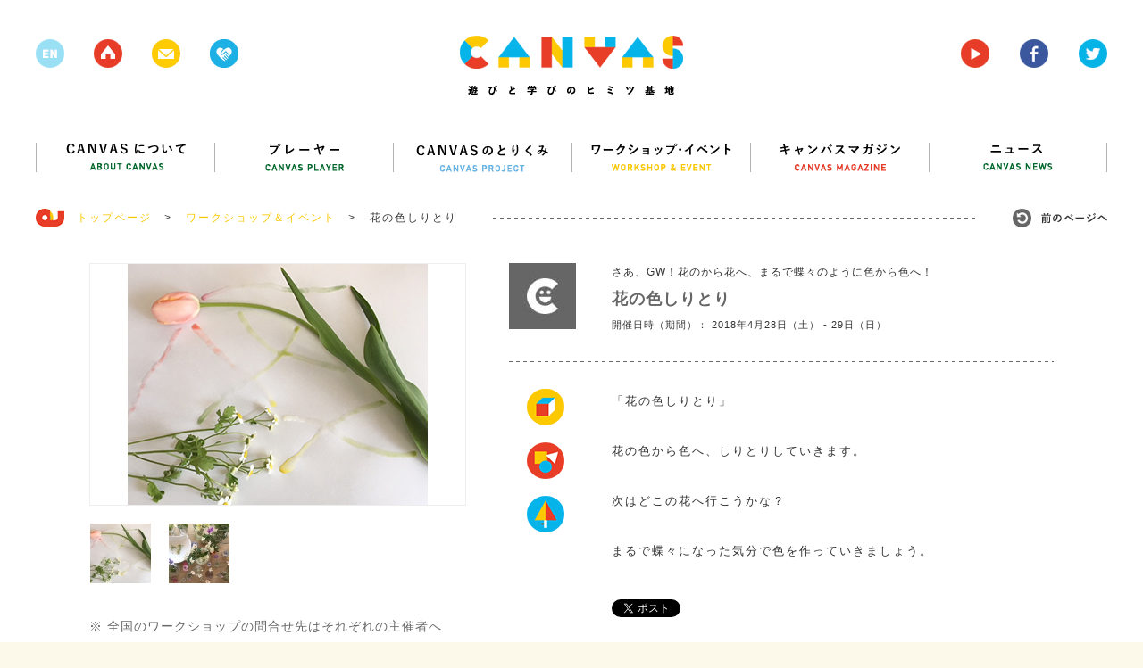

--- FILE ---
content_type: text/html; charset=UTF-8
request_url: https://canvas.ws/ws-info/18113
body_size: 126889
content:
<!DOCTYPE html>
<html lang="ja">
<head>
<meta charset="UTF-8">
<title>花の色しりとり | CANVAS | 遊びと学びのヒミツ基地</title>
<meta name="keywords" content="ワークショップ,アート,芸術,美術,工作,こども,子ども,子供,キッズ,KIDS,創造,表現,教育,パソコン,ICT,IT,ネチケット,クレイアニメ,アニメ,映画,映像,コンテスト,CANVAS,遊び,あそび,参加,体験,習い事,デジタル,アナログ,サイエンス,プログラミング,研究,セミナー,キッズ,Kids,キャンバス,CANPAS,作詞,作曲,音楽,造形,クリエイティブ,創作,情報,パソコン,東大,東京大学,慶應,慶應大学,慶應義塾大学,ねんど,エコ,放課後,">
<meta name="description" content="CANVAS（キャンバス）は、こどもたちの創造・表現力をテーマにしたワークショップ・イベント、セミナーを多数、企画・開催しているNPOです。" >
<link rel="shortcut icon" href="/favicon.ico">
<link rel="stylesheet" href="https://canvas.ws/wp/wp-content/themes/canvas-wp/style.css?2024-09-09-124540">
<meta name="viewport" content="width=1200">
<meta property="og:title" content="花の色しりとり |  CANVAS  | 遊びと学びのヒミツ基地"/>
<meta property="og:type" content="website"/>
<meta property="og:url" content="https://canvas.ws/ws-info/18113"/>
<meta property="og:image" content="https://canvas.ws/wp/wp-content/uploads/2018/04/IMG_6874.jpg" />
<meta property="og:site_name" content="CANVAS  | 遊びと学びのヒミツ基地"/>
<meta property="og:description" content="CANVAS（キャンバス）は、こどもたちの創造・表現力をテーマにしたワークショップ・イベント、セミナーを多数、企画・開催しているNPOです。" >
<script src="https://canvas.ws/wp/wp-content/themes/canvas-wp/js/jquery.js"></script>
<script src="https://canvas.ws/wp/wp-content/themes/canvas-wp/js/share.js"></script>
<script src="https://canvas.ws/wp/wp-content/themes/canvas-wp/js/jquery.bxslider.js"></script>
<script src="https://canvas.ws/wp/wp-content/themes/canvas-wp/js/jquery.freetile.min.js"></script>
<script src="https://canvas.ws/wp/wp-content/themes/canvas-wp/js/jQueryAutoHeight.js"></script>
<script src="https://canvas.ws/wp/wp-content/themes/canvas-wp/js/jquery.highlight.js"></script>
<script src="https://canvas.ws/wp/wp-content/themes/canvas-wp/js/jquery.fancybox.js"></script>
<script src="https://canvas.ws/wp/wp-content/themes/canvas-wp/js/jquery.carouFredSel.js"></script>
<script src="https://canvas.ws/wp/wp-content/themes/canvas-wp/js/common.js?2018-07-28-063951"></script>
<script src="https://canvas.ws/wp/wp-content/themes/canvas-wp/js/smoothScroll.js"></script>
<!--[if lt IE 9]>
<script src="http://html5shiv.googlecode.com/svn/trunk/html5.js"></script>
<![endif]-->
<script src="https://canvas.ws/wp/wp-content/themes/canvas-wp/js/ga.js"></script>
<script>!function(d,s,id){var js,fjs=d.getElementsByTagName(s)[0],p=/^http:/.test(d.location)?'http':'https';if(!d.getElementById(id)){js=d.createElement(s);js.id=id;js.src=p+'://platform.twitter.com/widgets.js';fjs.parentNode.insertBefore(js,fjs);}}(document, 'script', 'twitter-wjs');</script>
<meta name='robots' content='max-image-preview:large' />
<script type="text/javascript">
/* <![CDATA[ */
window._wpemojiSettings = {"baseUrl":"https:\/\/s.w.org\/images\/core\/emoji\/15.0.3\/72x72\/","ext":".png","svgUrl":"https:\/\/s.w.org\/images\/core\/emoji\/15.0.3\/svg\/","svgExt":".svg","source":{"concatemoji":"https:\/\/canvas.ws\/wp\/wp-includes\/js\/wp-emoji-release.min.js?ver=6.6.4"}};
/*! This file is auto-generated */
!function(i,n){var o,s,e;function c(e){try{var t={supportTests:e,timestamp:(new Date).valueOf()};sessionStorage.setItem(o,JSON.stringify(t))}catch(e){}}function p(e,t,n){e.clearRect(0,0,e.canvas.width,e.canvas.height),e.fillText(t,0,0);var t=new Uint32Array(e.getImageData(0,0,e.canvas.width,e.canvas.height).data),r=(e.clearRect(0,0,e.canvas.width,e.canvas.height),e.fillText(n,0,0),new Uint32Array(e.getImageData(0,0,e.canvas.width,e.canvas.height).data));return t.every(function(e,t){return e===r[t]})}function u(e,t,n){switch(t){case"flag":return n(e,"\ud83c\udff3\ufe0f\u200d\u26a7\ufe0f","\ud83c\udff3\ufe0f\u200b\u26a7\ufe0f")?!1:!n(e,"\ud83c\uddfa\ud83c\uddf3","\ud83c\uddfa\u200b\ud83c\uddf3")&&!n(e,"\ud83c\udff4\udb40\udc67\udb40\udc62\udb40\udc65\udb40\udc6e\udb40\udc67\udb40\udc7f","\ud83c\udff4\u200b\udb40\udc67\u200b\udb40\udc62\u200b\udb40\udc65\u200b\udb40\udc6e\u200b\udb40\udc67\u200b\udb40\udc7f");case"emoji":return!n(e,"\ud83d\udc26\u200d\u2b1b","\ud83d\udc26\u200b\u2b1b")}return!1}function f(e,t,n){var r="undefined"!=typeof WorkerGlobalScope&&self instanceof WorkerGlobalScope?new OffscreenCanvas(300,150):i.createElement("canvas"),a=r.getContext("2d",{willReadFrequently:!0}),o=(a.textBaseline="top",a.font="600 32px Arial",{});return e.forEach(function(e){o[e]=t(a,e,n)}),o}function t(e){var t=i.createElement("script");t.src=e,t.defer=!0,i.head.appendChild(t)}"undefined"!=typeof Promise&&(o="wpEmojiSettingsSupports",s=["flag","emoji"],n.supports={everything:!0,everythingExceptFlag:!0},e=new Promise(function(e){i.addEventListener("DOMContentLoaded",e,{once:!0})}),new Promise(function(t){var n=function(){try{var e=JSON.parse(sessionStorage.getItem(o));if("object"==typeof e&&"number"==typeof e.timestamp&&(new Date).valueOf()<e.timestamp+604800&&"object"==typeof e.supportTests)return e.supportTests}catch(e){}return null}();if(!n){if("undefined"!=typeof Worker&&"undefined"!=typeof OffscreenCanvas&&"undefined"!=typeof URL&&URL.createObjectURL&&"undefined"!=typeof Blob)try{var e="postMessage("+f.toString()+"("+[JSON.stringify(s),u.toString(),p.toString()].join(",")+"));",r=new Blob([e],{type:"text/javascript"}),a=new Worker(URL.createObjectURL(r),{name:"wpTestEmojiSupports"});return void(a.onmessage=function(e){c(n=e.data),a.terminate(),t(n)})}catch(e){}c(n=f(s,u,p))}t(n)}).then(function(e){for(var t in e)n.supports[t]=e[t],n.supports.everything=n.supports.everything&&n.supports[t],"flag"!==t&&(n.supports.everythingExceptFlag=n.supports.everythingExceptFlag&&n.supports[t]);n.supports.everythingExceptFlag=n.supports.everythingExceptFlag&&!n.supports.flag,n.DOMReady=!1,n.readyCallback=function(){n.DOMReady=!0}}).then(function(){return e}).then(function(){var e;n.supports.everything||(n.readyCallback(),(e=n.source||{}).concatemoji?t(e.concatemoji):e.wpemoji&&e.twemoji&&(t(e.twemoji),t(e.wpemoji)))}))}((window,document),window._wpemojiSettings);
/* ]]> */
</script>
<style id='wp-emoji-styles-inline-css' type='text/css'>
img.wp-smiley, img.emoji {
display: inline !important;
border: none !important;
box-shadow: none !important;
height: 1em !important;
width: 1em !important;
margin: 0 0.07em !important;
vertical-align: -0.1em !important;
background: none !important;
padding: 0 !important;
}
</style>
<link rel='stylesheet' id='wp-block-library-css' href='https://canvas.ws/wp/wp-includes/css/dist/block-library/style.min.css?ver=6.6.4' type='text/css' media='all' />
<style id='classic-theme-styles-inline-css' type='text/css'>
/*! This file is auto-generated */
.wp-block-button__link{color:#fff;background-color:#32373c;border-radius:9999px;box-shadow:none;text-decoration:none;padding:calc(.667em + 2px) calc(1.333em + 2px);font-size:1.125em}.wp-block-file__button{background:#32373c;color:#fff;text-decoration:none}
</style>
<style id='global-styles-inline-css' type='text/css'>
:root{--wp--preset--aspect-ratio--square: 1;--wp--preset--aspect-ratio--4-3: 4/3;--wp--preset--aspect-ratio--3-4: 3/4;--wp--preset--aspect-ratio--3-2: 3/2;--wp--preset--aspect-ratio--2-3: 2/3;--wp--preset--aspect-ratio--16-9: 16/9;--wp--preset--aspect-ratio--9-16: 9/16;--wp--preset--color--black: #000000;--wp--preset--color--cyan-bluish-gray: #abb8c3;--wp--preset--color--white: #ffffff;--wp--preset--color--pale-pink: #f78da7;--wp--preset--color--vivid-red: #cf2e2e;--wp--preset--color--luminous-vivid-orange: #ff6900;--wp--preset--color--luminous-vivid-amber: #fcb900;--wp--preset--color--light-green-cyan: #7bdcb5;--wp--preset--color--vivid-green-cyan: #00d084;--wp--preset--color--pale-cyan-blue: #8ed1fc;--wp--preset--color--vivid-cyan-blue: #0693e3;--wp--preset--color--vivid-purple: #9b51e0;--wp--preset--gradient--vivid-cyan-blue-to-vivid-purple: linear-gradient(135deg,rgba(6,147,227,1) 0%,rgb(155,81,224) 100%);--wp--preset--gradient--light-green-cyan-to-vivid-green-cyan: linear-gradient(135deg,rgb(122,220,180) 0%,rgb(0,208,130) 100%);--wp--preset--gradient--luminous-vivid-amber-to-luminous-vivid-orange: linear-gradient(135deg,rgba(252,185,0,1) 0%,rgba(255,105,0,1) 100%);--wp--preset--gradient--luminous-vivid-orange-to-vivid-red: linear-gradient(135deg,rgba(255,105,0,1) 0%,rgb(207,46,46) 100%);--wp--preset--gradient--very-light-gray-to-cyan-bluish-gray: linear-gradient(135deg,rgb(238,238,238) 0%,rgb(169,184,195) 100%);--wp--preset--gradient--cool-to-warm-spectrum: linear-gradient(135deg,rgb(74,234,220) 0%,rgb(151,120,209) 20%,rgb(207,42,186) 40%,rgb(238,44,130) 60%,rgb(251,105,98) 80%,rgb(254,248,76) 100%);--wp--preset--gradient--blush-light-purple: linear-gradient(135deg,rgb(255,206,236) 0%,rgb(152,150,240) 100%);--wp--preset--gradient--blush-bordeaux: linear-gradient(135deg,rgb(254,205,165) 0%,rgb(254,45,45) 50%,rgb(107,0,62) 100%);--wp--preset--gradient--luminous-dusk: linear-gradient(135deg,rgb(255,203,112) 0%,rgb(199,81,192) 50%,rgb(65,88,208) 100%);--wp--preset--gradient--pale-ocean: linear-gradient(135deg,rgb(255,245,203) 0%,rgb(182,227,212) 50%,rgb(51,167,181) 100%);--wp--preset--gradient--electric-grass: linear-gradient(135deg,rgb(202,248,128) 0%,rgb(113,206,126) 100%);--wp--preset--gradient--midnight: linear-gradient(135deg,rgb(2,3,129) 0%,rgb(40,116,252) 100%);--wp--preset--font-size--small: 13px;--wp--preset--font-size--medium: 20px;--wp--preset--font-size--large: 36px;--wp--preset--font-size--x-large: 42px;--wp--preset--spacing--20: 0.44rem;--wp--preset--spacing--30: 0.67rem;--wp--preset--spacing--40: 1rem;--wp--preset--spacing--50: 1.5rem;--wp--preset--spacing--60: 2.25rem;--wp--preset--spacing--70: 3.38rem;--wp--preset--spacing--80: 5.06rem;--wp--preset--shadow--natural: 6px 6px 9px rgba(0, 0, 0, 0.2);--wp--preset--shadow--deep: 12px 12px 50px rgba(0, 0, 0, 0.4);--wp--preset--shadow--sharp: 6px 6px 0px rgba(0, 0, 0, 0.2);--wp--preset--shadow--outlined: 6px 6px 0px -3px rgba(255, 255, 255, 1), 6px 6px rgba(0, 0, 0, 1);--wp--preset--shadow--crisp: 6px 6px 0px rgba(0, 0, 0, 1);}:where(.is-layout-flex){gap: 0.5em;}:where(.is-layout-grid){gap: 0.5em;}body .is-layout-flex{display: flex;}.is-layout-flex{flex-wrap: wrap;align-items: center;}.is-layout-flex > :is(*, div){margin: 0;}body .is-layout-grid{display: grid;}.is-layout-grid > :is(*, div){margin: 0;}:where(.wp-block-columns.is-layout-flex){gap: 2em;}:where(.wp-block-columns.is-layout-grid){gap: 2em;}:where(.wp-block-post-template.is-layout-flex){gap: 1.25em;}:where(.wp-block-post-template.is-layout-grid){gap: 1.25em;}.has-black-color{color: var(--wp--preset--color--black) !important;}.has-cyan-bluish-gray-color{color: var(--wp--preset--color--cyan-bluish-gray) !important;}.has-white-color{color: var(--wp--preset--color--white) !important;}.has-pale-pink-color{color: var(--wp--preset--color--pale-pink) !important;}.has-vivid-red-color{color: var(--wp--preset--color--vivid-red) !important;}.has-luminous-vivid-orange-color{color: var(--wp--preset--color--luminous-vivid-orange) !important;}.has-luminous-vivid-amber-color{color: var(--wp--preset--color--luminous-vivid-amber) !important;}.has-light-green-cyan-color{color: var(--wp--preset--color--light-green-cyan) !important;}.has-vivid-green-cyan-color{color: var(--wp--preset--color--vivid-green-cyan) !important;}.has-pale-cyan-blue-color{color: var(--wp--preset--color--pale-cyan-blue) !important;}.has-vivid-cyan-blue-color{color: var(--wp--preset--color--vivid-cyan-blue) !important;}.has-vivid-purple-color{color: var(--wp--preset--color--vivid-purple) !important;}.has-black-background-color{background-color: var(--wp--preset--color--black) !important;}.has-cyan-bluish-gray-background-color{background-color: var(--wp--preset--color--cyan-bluish-gray) !important;}.has-white-background-color{background-color: var(--wp--preset--color--white) !important;}.has-pale-pink-background-color{background-color: var(--wp--preset--color--pale-pink) !important;}.has-vivid-red-background-color{background-color: var(--wp--preset--color--vivid-red) !important;}.has-luminous-vivid-orange-background-color{background-color: var(--wp--preset--color--luminous-vivid-orange) !important;}.has-luminous-vivid-amber-background-color{background-color: var(--wp--preset--color--luminous-vivid-amber) !important;}.has-light-green-cyan-background-color{background-color: var(--wp--preset--color--light-green-cyan) !important;}.has-vivid-green-cyan-background-color{background-color: var(--wp--preset--color--vivid-green-cyan) !important;}.has-pale-cyan-blue-background-color{background-color: var(--wp--preset--color--pale-cyan-blue) !important;}.has-vivid-cyan-blue-background-color{background-color: var(--wp--preset--color--vivid-cyan-blue) !important;}.has-vivid-purple-background-color{background-color: var(--wp--preset--color--vivid-purple) !important;}.has-black-border-color{border-color: var(--wp--preset--color--black) !important;}.has-cyan-bluish-gray-border-color{border-color: var(--wp--preset--color--cyan-bluish-gray) !important;}.has-white-border-color{border-color: var(--wp--preset--color--white) !important;}.has-pale-pink-border-color{border-color: var(--wp--preset--color--pale-pink) !important;}.has-vivid-red-border-color{border-color: var(--wp--preset--color--vivid-red) !important;}.has-luminous-vivid-orange-border-color{border-color: var(--wp--preset--color--luminous-vivid-orange) !important;}.has-luminous-vivid-amber-border-color{border-color: var(--wp--preset--color--luminous-vivid-amber) !important;}.has-light-green-cyan-border-color{border-color: var(--wp--preset--color--light-green-cyan) !important;}.has-vivid-green-cyan-border-color{border-color: var(--wp--preset--color--vivid-green-cyan) !important;}.has-pale-cyan-blue-border-color{border-color: var(--wp--preset--color--pale-cyan-blue) !important;}.has-vivid-cyan-blue-border-color{border-color: var(--wp--preset--color--vivid-cyan-blue) !important;}.has-vivid-purple-border-color{border-color: var(--wp--preset--color--vivid-purple) !important;}.has-vivid-cyan-blue-to-vivid-purple-gradient-background{background: var(--wp--preset--gradient--vivid-cyan-blue-to-vivid-purple) !important;}.has-light-green-cyan-to-vivid-green-cyan-gradient-background{background: var(--wp--preset--gradient--light-green-cyan-to-vivid-green-cyan) !important;}.has-luminous-vivid-amber-to-luminous-vivid-orange-gradient-background{background: var(--wp--preset--gradient--luminous-vivid-amber-to-luminous-vivid-orange) !important;}.has-luminous-vivid-orange-to-vivid-red-gradient-background{background: var(--wp--preset--gradient--luminous-vivid-orange-to-vivid-red) !important;}.has-very-light-gray-to-cyan-bluish-gray-gradient-background{background: var(--wp--preset--gradient--very-light-gray-to-cyan-bluish-gray) !important;}.has-cool-to-warm-spectrum-gradient-background{background: var(--wp--preset--gradient--cool-to-warm-spectrum) !important;}.has-blush-light-purple-gradient-background{background: var(--wp--preset--gradient--blush-light-purple) !important;}.has-blush-bordeaux-gradient-background{background: var(--wp--preset--gradient--blush-bordeaux) !important;}.has-luminous-dusk-gradient-background{background: var(--wp--preset--gradient--luminous-dusk) !important;}.has-pale-ocean-gradient-background{background: var(--wp--preset--gradient--pale-ocean) !important;}.has-electric-grass-gradient-background{background: var(--wp--preset--gradient--electric-grass) !important;}.has-midnight-gradient-background{background: var(--wp--preset--gradient--midnight) !important;}.has-small-font-size{font-size: var(--wp--preset--font-size--small) !important;}.has-medium-font-size{font-size: var(--wp--preset--font-size--medium) !important;}.has-large-font-size{font-size: var(--wp--preset--font-size--large) !important;}.has-x-large-font-size{font-size: var(--wp--preset--font-size--x-large) !important;}
:where(.wp-block-post-template.is-layout-flex){gap: 1.25em;}:where(.wp-block-post-template.is-layout-grid){gap: 1.25em;}
:where(.wp-block-columns.is-layout-flex){gap: 2em;}:where(.wp-block-columns.is-layout-grid){gap: 2em;}
:root :where(.wp-block-pullquote){font-size: 1.5em;line-height: 1.6;}
</style>
<link rel="https://api.w.org/" href="https://canvas.ws/wp-json/" /><link rel="EditURI" type="application/rsd+xml" title="RSD" href="https://canvas.ws/wp/xmlrpc.php?rsd" />
<link rel="canonical" href="https://canvas.ws/ws-info/18113" />
<link rel='shortlink' href='https://canvas.ws/?p=18113' />
<link rel="alternate" title="oEmbed (JSON)" type="application/json+oembed" href="https://canvas.ws/wp-json/oembed/1.0/embed?url=https%3A%2F%2Fcanvas.ws%2Fws-info%2F18113" />
<link rel="alternate" title="oEmbed (XML)" type="text/xml+oembed" href="https://canvas.ws/wp-json/oembed/1.0/embed?url=https%3A%2F%2Fcanvas.ws%2Fws-info%2F18113&#038;format=xml" />
<script type="text/javascript">
window._se_plugin_version = '8.1.9';
</script>
</head>
<body class="ws-info-template-default single single-ws-info postid-18113">
<div id="fb-root"></div>
<script>(function(d, s, id) {
var js, fjs = d.getElementsByTagName(s)[0];
if (d.getElementById(id)) return;
js = d.createElement(s); js.id = id;
js.src = "//connect.facebook.net/ja_JP/sdk.js#xfbml=1&version=v2.3";
fjs.parentNode.insertBefore(js, fjs);
}(document, 'script', 'facebook-jssdk'));</script>
<div class="whiteWrp"></div>
<div class="cWrp">
<!--header-->
<header>
<h1><a href="https://canvas.ws/"><img src="https://canvas.ws/wp/wp-content/themes/canvas-wp/images/common/logo.png" alt="canvas 遊びと学びのヒミツ基地"></a></h1>
<ul class="hicon">
<li class="nlk"><img src="https://canvas.ws/wp/wp-content/themes/canvas-wp/images/common/h-icon-1.png"></li>
<li><a href="https://canvas.ws/"><img src="https://canvas.ws/wp/wp-content/themes/canvas-wp/images/common/h-icon-2.png"></a></li>
<li><a href="" class="js-cmnContact"><img src="https://canvas.ws/wp/wp-content/themes/canvas-wp/images/common/h-icon-3.png"></a></li>
<li><a href="http://canvas.ws/pickup/" target="_blank"><img src="https://canvas.ws/wp/wp-content/themes/canvas-wp/images/common/h-icon-pickup.png"></a></li>
</ul>
<ul class="hiconRight">
<li><a href="https://www.youtube.com/channel/UCz-AoFXzg6r5MKiztpmpcLw" target="_blank"><img src="https://canvas.ws/wp/wp-content/themes/canvas-wp/images/common/h-icon-4.png"></a></li>
<li><a href="http://www.facebook.com/canvas.jp" target="_blank"><img src="https://canvas.ws/wp/wp-content/themes/canvas-wp/images/common/h-icon-5.png"></a></li>
<li><a href="https://twitter.com/canvas_kids" target="_blank"><img src="https://canvas.ws/wp/wp-content/themes/canvas-wp/images/common/h-icon-6.png"></a></li>
</ul>
<div class="cl"></div>
</header>
<!--/header-->
<div id="contentsWrp">
<article class="workshopArticle othrPost">
<!--
mainBlock
-->
<div class="mainBlock">
<!--nav-->
<nav id="gnav">
<ul>
<li><a href="https://canvas.ws/about/"><img src="https://canvas.ws/wp/wp-content/themes/canvas-wp/images/common/nav1.png" alt="CANVASについて"></a></li>
<li><a href="https://canvas.ws/player/"><img src="https://canvas.ws/wp/wp-content/themes/canvas-wp/images/common/nav2.png" alt="プレイヤー"></a></li>
<li><a href="https://canvas.ws/project/"><img src="https://canvas.ws/wp/wp-content/themes/canvas-wp/images/common/nav3.png" alt="CANVASのとりくみ"></a></li>
<li><a href="https://canvas.ws/workshop/"><img src="https://canvas.ws/wp/wp-content/themes/canvas-wp/images/common/nav4.png" alt="ワークショップ・イベント"></a></li>
<li><a href="https://canvas.ws/magazine/"><img src="https://canvas.ws/wp/wp-content/themes/canvas-wp/images/common/nav5.png" alt="キャンバスマガジン"></a></li>
<li class="last"><a href="https://canvas.ws/news/"><img src="https://canvas.ws/wp/wp-content/themes/canvas-wp/images/common/nav6.png" alt="ニュース"></a></li>
</ul>
</nav>
<!--/nav-->
<ul class="ftStmp">
<li class="js-hb"><a href="https://canvas.ws/" class="historyback ro"><img src="https://canvas.ws/wp/wp-content/themes/canvas-wp/images/common/hb-btn.jpg" alt="前のページヘ"></a></li>
<li><img src="https://canvas.ws/wp/wp-content/themes/canvas-wp/images/common/icon-footstamp.jpg">　<a href="https://canvas.ws/">トップページ</a>　&gt;</li>
<li><a href="https://canvas.ws/workshop/">ワークショップ＆イベント</a>　&gt;</li>
<li>花の色しりとり</li>
</ul>
<div class="evtBlockWrp">
<!--
evtMainBlock
-->
<div class="evtMainBlock">
<div class="evtBlock">
<!--leftBlock-->
<div class="leftBlock">
<div id="workshopImgBlock">
<ul class="workshop-slider">
<li>
<img width="420" height="270" src="https://canvas.ws/wp/wp-content/uploads/2018/04/IMG_6874-420x270.jpg" class="attachment-workshop-imglarge size-workshop-imglarge" alt="" decoding="async" fetchpriority="high" srcset="https://canvas.ws/wp/wp-content/uploads/2018/04/IMG_6874.jpg 420w, https://canvas.ws/wp/wp-content/uploads/2018/04/IMG_6874-300x193.jpg 300w, https://canvas.ws/wp/wp-content/uploads/2018/04/IMG_6874-310x199.jpg 310w" sizes="(max-width: 420px) 100vw, 420px" />									</li>
<li>
<img width="420" height="270" src="https://canvas.ws/wp/wp-content/uploads/2018/04/IMG_7878-420x270.jpg" class="attachment-workshop-imglarge size-workshop-imglarge" alt="" decoding="async" srcset="https://canvas.ws/wp/wp-content/uploads/2018/04/IMG_7878.jpg 420w, https://canvas.ws/wp/wp-content/uploads/2018/04/IMG_7878-300x193.jpg 300w, https://canvas.ws/wp/wp-content/uploads/2018/04/IMG_7878-310x199.jpg 310w" sizes="(max-width: 420px) 100vw, 420px" />									</li>
</ul>
<ul class="workshop-pager">
<li>
<a data-slide-index="0" href="">
<img width="68" height="67" src="https://canvas.ws/wp/wp-content/uploads/2018/04/IMG_6874-68x67.jpg" class="attachment-workshop-imgthum size-workshop-imgthum" alt="" decoding="async" srcset="https://canvas.ws/wp/wp-content/uploads/2018/04/IMG_6874-68x67.jpg 68w, https://canvas.ws/wp/wp-content/uploads/2018/04/IMG_6874-150x150.jpg 150w, https://canvas.ws/wp/wp-content/uploads/2018/04/IMG_6874-86x86.jpg 86w, https://canvas.ws/wp/wp-content/uploads/2018/04/IMG_6874-188x188.jpg 188w, https://canvas.ws/wp/wp-content/uploads/2018/04/IMG_6874-67x67.jpg 67w, https://canvas.ws/wp/wp-content/uploads/2018/04/IMG_6874-100x100.jpg 100w" sizes="(max-width: 68px) 100vw, 68px" />									</a>
</li>
<li>
<a data-slide-index="1" href="">
<img width="68" height="67" src="https://canvas.ws/wp/wp-content/uploads/2018/04/IMG_7878-68x67.jpg" class="attachment-workshop-imgthum size-workshop-imgthum" alt="" decoding="async" loading="lazy" srcset="https://canvas.ws/wp/wp-content/uploads/2018/04/IMG_7878-68x67.jpg 68w, https://canvas.ws/wp/wp-content/uploads/2018/04/IMG_7878-150x150.jpg 150w, https://canvas.ws/wp/wp-content/uploads/2018/04/IMG_7878-86x86.jpg 86w, https://canvas.ws/wp/wp-content/uploads/2018/04/IMG_7878-188x188.jpg 188w, https://canvas.ws/wp/wp-content/uploads/2018/04/IMG_7878-67x67.jpg 67w, https://canvas.ws/wp/wp-content/uploads/2018/04/IMG_7878-100x100.jpg 100w" sizes="(max-width: 68px) 100vw, 68px" />									</a>
</li>
</ul>
</div>
<dl class="ws-infoTxt">
<dt>※ 全国のワークショップの問合せ先はそれぞれの主催者へ</dt>
<dd>ＣＡＮＶＡＳではワークショップ・イベントの紹介のみ行っています。お問い合わせ・ご連絡は各イベント主催者様へお願いします。</dd>
</dl>
<ul class="dTags"><li class="ttl">キーワード</li><li class="ro"><a href="https://canvas.ws/tag/%e3%81%97%e3%82%8a%e3%81%a8%e3%82%8a" rel="tag">しりとり</a></li><li class="ro"><a href="https://canvas.ws/tag/%e8%89%b2" rel="tag">色</a></li><li class="ro"><a href="https://canvas.ws/tag/%e8%8a%b1" rel="tag">花</a></li></ul>
</div>
<!--/leftBlock-->
<!--rightBlock-->
<div class="rightBlock">
<div id="evtTop">
<div class="img"><img src="https://canvas.ws/wp/wp-content/themes/canvas-wp/images/workshop/other-evt-icon.jpg"></div>
<div class="txtBlock">
<div class="sTtl">さあ、GW！花のから花へ、まるで蝶々のように色から色へ！</div>
<div class="ttl js-delBr">花の色しりとり</div>
<div class="date">開催日時（期間）： 2018年4月28日（土） - 29日（日）</div>
</div>
</div>
<div class="txtBlock1">
<ul class="icon">
<!--evticon-->
<li><a href="https://canvas.ws/workshop-category/造形"><img src="https://canvas.ws/wp/wp-content/themes/canvas-wp/images/workshop/cat-icon3.png"></a></li>
<li><a href="https://canvas.ws/workshop-category/デザイン"><img src="https://canvas.ws/wp/wp-content/themes/canvas-wp/images/workshop/cat-icon13.png"></a></li>
<li><a href="https://canvas.ws/workshop-category/環境・自然"><img src="https://canvas.ws/wp/wp-content/themes/canvas-wp/images/workshop/cat-icon11.png"></a></li>
<!--/evticon-->
</ul>
<div class="txtarea">
<p>「花の色しりとり」<br />
<br />
花の色から色へ、しりとりしていきます。<br />
<br />
次はどこの花へ行こうかな？<br />
<br />
まるで蝶々になった気分で色を作っていきましょう。</p>
<ul class="snsList">
<li>
<a href="https://twitter.com/share" class="twitter-share-button" data-url="https://canvas.ws/ws-info/18113" data-text="花の色しりとり" data-count="none">Tweet</a>
</li>
<li><div class="fb-like" data-href="https://canvas.ws/ws-info/18113" data-layout="button" data-action="like" data-show-faces="false" data-share="true"></div></li>																	</ul>
</div>
</div>
<div class="txtBlock2">
<dl>
<dt><span>公式サイト</span></dt>
<dd>
<a target="_balnk" href="http://atelier-loghouse.com/top/">http://atelier-loghouse.com/top/</a>
</dd>
</dl>
</div>
<div class="txtBlock3">
<dl>
<dt><span>会場</span></dt>
<dd>
<p><a href="http://atelier-loghouse.com/top/" target="_blank">アトリエ・ログハウス</a></p>
<span>
大阪府箕面市桜井2-4-21											（ <a href="https://www.google.co.jp/maps/search/大阪府箕面市桜井2-4-21" target="_blank">google map</a> ）
</span>
</dd>
</dl>
</div>
<div class="txtBlock4">
<div class="fixInner">
<dl class="fix">
<dt><span>時間</span></dt>
<dd>28日（土）<br />
9:00-10:00（親子アトリエ 1時間）<br />
10:30-11:30（親子アトリエ 1時間）<br />
10:30-12:00（子どもアトリエ 1時間半）<br />
<br />
29日（日）<br />
9:00-10:30（子どもアトリエ 1時間半）<br />
11:10-12:10（親子アトリエ 1時間）</dd>
</dl>
</div>
<dl class="taisyo">
<dt><span>対象</span></dt>
<dd>
未就学児 - 一般																			</dd>
</dl>
<dl>
<dt><span>定員</span></dt>
<dd>16</dd>
</dl>
<dl class="sankahi">
<dt><span>参加費</span></dt>
<dd>4,000円																		</dd>
</dl>
<dl class="othr">
<dt><span>申込方法</span></dt>
<dd><p><a href="mailto:info@atelier-loghouse.com">info@atelier-loghouse.com</a>までメールにて承ります</p>
</dd>
</dl>										
<dl class="othr">
<dt><span>問合せ先</span></dt>
<dd><p><a href="mailto:info@atelier-loghouse.com">info@atelier-loghouse.com</a></p>
</dd>
</dl>										
</div>
<div class="txtBlock5">
<div class="fixInner">
<dl>
<dt><span>主催</span></dt>
<dd>アトリエ・ログハウス</dd>
</dl>
</div>
</div>
<!--終了-->
</div>
<!--rightBlock-->
</div>
</div>
<!--
/evtMainBlock
-->
</div>
<!--/evtBlockWrp-->
<section class="finishBlock">
<h1 class="ttl"><img src="https://canvas.ws/wp/wp-content/themes/canvas-wp/images/workshop/finish-ttl.png" alt="このワークショップは終了いたしました。ご来場いただいたみなさま、ありがとうございました。"></h1>
<div class="txtBlock">
</div>
</section>
<!--/finishBlock-->
</div>
<!--
/mainBlock
-->
<!--
toformBlock
-->
<!--
/toformBlock
-->
<div class="cl"></div>
<section>
<!---->
<ul class="cmnList js-ah">
<li class="thumBox workshop ws-info">
<div class="inner lnkBox">
<div class="img">
<img width="270" height="180" src="https://canvas.ws/wp/wp-content/uploads/2025/11/251207Peatix-ピーティックス-カバー画像-270x180.jpg" class="attachment-post-thumbnail size-post-thumbnail wp-post-image" alt="" decoding="async" loading="lazy" srcset="https://canvas.ws/wp/wp-content/uploads/2025/11/251207Peatix-ピーティックス-カバー画像-270x180.jpg 270w, https://canvas.ws/wp/wp-content/uploads/2025/11/251207Peatix-ピーティックス-カバー画像-600x400.jpg 600w, https://canvas.ws/wp/wp-content/uploads/2025/11/251207Peatix-ピーティックス-カバー画像-420x280.jpg 420w, https://canvas.ws/wp/wp-content/uploads/2025/11/251207Peatix-ピーティックス-カバー画像-285x190.jpg 285w" sizes="(max-width: 270px) 100vw, 270px" />						
</div>
<div class="ttl">【12/7開催】教育の不公平をテクノロジーで解決する方法を考案せよ！ 米国発プログラム1DAYグローバル探究ワークショップ（修了証付き）</div>
<p class="sTtl">　“進路や将来を考える時期だからこそ、世界を広く見てほしい。”  教育の不公平をテーマに、課題発見から発表まで体験できる1日プログラムです</p>
<div class="txt">
日時：2025年12月7日（日）<br>
会場：国立オリンピック記念青少年総合センター				 <br>
主催：株式会社グローバルステージ							</div>
<a href="https://canvas.ws/ws-info/32894"></a>
</div>
<ul class="tags"><li><a href="https://canvas.ws/tag/steam" rel="tag">STEAM</a> , </li><li><a href="https://canvas.ws/tag/%e5%9b%bd%e9%9a%9b" rel="tag">国際</a></li></ul>
<div class="thumBtm">
<div class="catLnk"><p class="ro"><a href="https://canvas.ws/workshop-genre/%e3%83%af%e3%83%bc%e3%82%af%e3%82%b7%e3%83%a7%e3%83%83%e3%83%97" rel="tag">ワークショップ</a></p></div>
<div class="date">2025.11.25 TUE UPDATE</div>
</div>
</li>
<li class="thumBox workshop ws-info">
<div class="inner lnkBox">
<div class="img">
<img width="270" height="180" src="https://canvas.ws/wp/wp-content/uploads/2025/11/event_20251206_kodomo-270x180.jpg" class="attachment-post-thumbnail size-post-thumbnail wp-post-image" alt="" decoding="async" loading="lazy" srcset="https://canvas.ws/wp/wp-content/uploads/2025/11/event_20251206_kodomo-270x180.jpg 270w, https://canvas.ws/wp/wp-content/uploads/2025/11/event_20251206_kodomo-600x400.jpg 600w, https://canvas.ws/wp/wp-content/uploads/2025/11/event_20251206_kodomo-420x280.jpg 420w, https://canvas.ws/wp/wp-content/uploads/2025/11/event_20251206_kodomo-285x190.jpg 285w" sizes="(max-width: 270px) 100vw, 270px" />						
</div>
<div class="ttl">【世界人権デー企画★12/6(土)開催】「世界人権宣言から学ぶ、みんなの人権」ワークショップ</div>
<p class="sTtl">谷川俊太郎さんのやさしい日本語とイラストで、人権について楽しく学ぼう！</p>
<div class="txt">
日時：2025年12月6日<br>
会場：IMAGINUS（イマジナス）北棟 1F 集会室2・3				 <br>
主催：公益社団法人アムネスティ・インターナショナル日本							</div>
<a href="https://canvas.ws/ws-info/32891"></a>
</div>
<ul class="tags"><li><a href="https://canvas.ws/tag/%e8%a8%80%e8%91%89%e3%83%bb%e7%89%a9%e8%aa%9e" rel="tag">言葉・物語</a> , </li><li><a href="https://canvas.ws/tag/%e5%9b%bd%e9%9a%9b" rel="tag">国際</a> , </li><li><a href="https://canvas.ws/tag/%e7%92%b0%e5%a2%83%e3%83%bb%e8%87%aa%e7%84%b6" rel="tag">環境・自然</a></li></ul>
<div class="thumBtm">
<div class="catLnk"><p class="ro"><a href="https://canvas.ws/workshop-genre/%e3%83%af%e3%83%bc%e3%82%af%e3%82%b7%e3%83%a7%e3%83%83%e3%83%97" rel="tag">ワークショップ</a></p></div>
<div class="date">2025.11.25 TUE UPDATE</div>
</div>
</li>
<li class="thumBox workshop ws-info">
<div class="inner lnkBox">
<div class="img">
<img src="https://canvas.ws/wp/wp-content/themes/canvas-wp/images/common/ws-noimage-thum.jpg"alt="thumbnail" />						
</div>
<div class="ttl">まぜこぜ！2025ねんぴょうを作ろう</div>
<p class="sTtl">毎月さまざまなジャンルのアートに触れられる「つきイチ」 今回は、2025年を振り返って、おおきな2025年の絵日記を作ります</p>
<div class="txt">
日時：2025年12月6日(土)<br>
会場：新開地アートひろば 1Fてててパーク				 <br>
主催：新開地アートひろば							</div>
<a href="https://canvas.ws/ws-info/32865"></a>
</div>
<ul class="tags"><li><a href="https://canvas.ws/tag/%e7%b5%b5%e7%94%bb" rel="tag">絵画</a> , </li><li><a href="https://canvas.ws/tag/%e3%83%87%e3%82%b6%e3%82%a4%e3%83%b3" rel="tag">デザイン</a></li></ul>
<div class="thumBtm">
<div class="catLnk"><p class="ro"><a href="https://canvas.ws/workshop-genre/%e3%83%af%e3%83%bc%e3%82%af%e3%82%b7%e3%83%a7%e3%83%83%e3%83%97" rel="tag">ワークショップ</a></p></div>
<div class="date">2025.11.25 TUE UPDATE</div>
</div>
</li>
<li class="thumBox workshop ws-info">
<div class="inner lnkBox">
<div class="img">
<img width="270" height="180" src="https://canvas.ws/wp/wp-content/uploads/2025/11/25b401_img_hikaritodenki_420px2-270x180.jpg" class="attachment-post-thumbnail size-post-thumbnail wp-post-image" alt="" decoding="async" loading="lazy" srcset="https://canvas.ws/wp/wp-content/uploads/2025/11/25b401_img_hikaritodenki_420px2-270x180.jpg 270w, https://canvas.ws/wp/wp-content/uploads/2025/11/25b401_img_hikaritodenki_420px2-300x200.jpg 300w, https://canvas.ws/wp/wp-content/uploads/2025/11/25b401_img_hikaritodenki_420px2-310x207.jpg 310w, https://canvas.ws/wp/wp-content/uploads/2025/11/25b401_img_hikaritodenki_420px2-285x190.jpg 285w, https://canvas.ws/wp/wp-content/uploads/2025/11/25b401_img_hikaritodenki_420px2.jpg 420w" sizes="(max-width: 270px) 100vw, 270px" />						
</div>
<div class="ttl">光と電気の仕組み！ ～カラーLED工作教室～</div>
<p class="sTtl">回路を組み立て、LEDを思い通りの色に光らせてみよう！</p>
<div class="txt">
日時：2026年1月17日（土）<br>
会場：芝浦工業大学附属中学高等学校				 <br>
主催：芝浦工業大学 地域連携・生涯学習センター							</div>
<a href="https://canvas.ws/ws-info/32862"></a>
</div>
<ul class="tags"><li><a href="https://canvas.ws/tag/steam" rel="tag">STEAM</a> , </li><li><a href="https://canvas.ws/tag/%e9%9b%bb%e5%ad%90%e5%b7%a5%e4%bd%9c" rel="tag">電子工作</a> , </li><li><a href="https://canvas.ws/tag/%e3%83%87%e3%82%b8%e3%82%bf%e3%83%ab" rel="tag">デジタル</a></li></ul>
<div class="thumBtm">
<div class="catLnk"><p class="ro"><a href="https://canvas.ws/workshop-genre/%e3%83%af%e3%83%bc%e3%82%af%e3%82%b7%e3%83%a7%e3%83%83%e3%83%97" rel="tag">ワークショップ</a></p></div>
<div class="date">2025.11.25 TUE UPDATE</div>
</div>
</li>
<li class="thumBox workshop ws-info">
<div class="inner lnkBox">
<div class="img">
<img width="270" height="180" src="https://canvas.ws/wp/wp-content/uploads/2025/11/解像度-270x180.jpg" class="attachment-post-thumbnail size-post-thumbnail wp-post-image" alt="" decoding="async" loading="lazy" srcset="https://canvas.ws/wp/wp-content/uploads/2025/11/解像度-270x180.jpg 270w, https://canvas.ws/wp/wp-content/uploads/2025/11/解像度-300x200.jpg 300w, https://canvas.ws/wp/wp-content/uploads/2025/11/解像度-768x512.jpg 768w, https://canvas.ws/wp/wp-content/uploads/2025/11/解像度-600x400.jpg 600w, https://canvas.ws/wp/wp-content/uploads/2025/11/解像度-420x280.jpg 420w, https://canvas.ws/wp/wp-content/uploads/2025/11/解像度-310x207.jpg 310w, https://canvas.ws/wp/wp-content/uploads/2025/11/解像度-285x190.jpg 285w, https://canvas.ws/wp/wp-content/uploads/2025/11/解像度-480x320.jpg 480w, https://canvas.ws/wp/wp-content/uploads/2025/11/解像度.jpg 875w" sizes="(max-width: 270px) 100vw, 270px" />						
</div>
<div class="ttl">まちなか子どもアトリエ</div>
<p class="sTtl">〜大学の構内に、つくって遊べるアトリエが出現！〜 東海国立大学機構 Common Nexus に、子どもたちの“やってみたい！”があふれるあそび場が一日だけオープンします。</p>
<div class="txt">
日時：2025年11月29日(土)<br>
会場：Common Nexus KOAGARI(名古屋市千種区不老町 名古屋大学構内)				 <br>
主催：こどもあそびアトリエnicori							</div>
<a href="https://canvas.ws/ws-info/32847"></a>
</div>
<ul class="tags"><li><a href="https://canvas.ws/tag/%e9%80%a0%e5%bd%a2" rel="tag">造形</a></li></ul>
<div class="thumBtm">
<div class="catLnk"><p class="ro"><a href="https://canvas.ws/workshop-genre/%e3%83%af%e3%83%bc%e3%82%af%e3%82%b7%e3%83%a7%e3%83%83%e3%83%97" rel="tag">ワークショップ</a></p></div>
<div class="date">2025.11.19 WED UPDATE</div>
</div>
</li>
<li class="thumBox workshop ws-info">
<div class="inner lnkBox">
<div class="img">
<img width="270" height="180" src="https://canvas.ws/wp/wp-content/uploads/2025/11/1-270x180.png" class="attachment-post-thumbnail size-post-thumbnail wp-post-image" alt="" decoding="async" loading="lazy" srcset="https://canvas.ws/wp/wp-content/uploads/2025/11/1-270x180.png 270w, https://canvas.ws/wp/wp-content/uploads/2025/11/1-300x200.png 300w, https://canvas.ws/wp/wp-content/uploads/2025/11/1-310x207.png 310w, https://canvas.ws/wp/wp-content/uploads/2025/11/1-285x190.png 285w, https://canvas.ws/wp/wp-content/uploads/2025/11/1.png 420w" sizes="(max-width: 270px) 100vw, 270px" />						
</div>
<div class="ttl">墨で干支をかこう～2026年午～</div>
<p class="sTtl">自由にアートふれあい体験、3歳～15歳向け工作アートワークショップ♪</p>
<div class="txt">
日時：2025年12月14日（日）<br>
会場：諸聖徒こどもの家							</div>
<a href="https://canvas.ws/ws-info/32841"></a>
</div>
<ul class="tags"><li><a href="https://canvas.ws/tag/%e7%b5%b5%e7%94%bb" rel="tag">絵画</a> , </li><li><a href="https://canvas.ws/tag/%e3%83%87%e3%82%b6%e3%82%a4%e3%83%b3" rel="tag">デザイン</a></li></ul>
<div class="thumBtm">
<div class="catLnk"><p class="ro"><a href="https://canvas.ws/workshop-genre/%e3%83%af%e3%83%bc%e3%82%af%e3%82%b7%e3%83%a7%e3%83%83%e3%83%97" rel="tag">ワークショップ</a></p></div>
<div class="date">2025.11.19 WED UPDATE</div>
</div>
</li>
<li class="thumBox workshop ws-info">
<div class="inner lnkBox">
<div class="img">
<img width="270" height="180" src="https://canvas.ws/wp/wp-content/uploads/2025/11/クリスマス2025-270x180.jpg" class="attachment-post-thumbnail size-post-thumbnail wp-post-image" alt="" decoding="async" loading="lazy" srcset="https://canvas.ws/wp/wp-content/uploads/2025/11/クリスマス2025-270x180.jpg 270w, https://canvas.ws/wp/wp-content/uploads/2025/11/クリスマス2025-300x200.jpg 300w, https://canvas.ws/wp/wp-content/uploads/2025/11/クリスマス2025-310x207.jpg 310w, https://canvas.ws/wp/wp-content/uploads/2025/11/クリスマス2025-285x190.jpg 285w, https://canvas.ws/wp/wp-content/uploads/2025/11/クリスマス2025.jpg 420w" sizes="(max-width: 270px) 100vw, 270px" />						
</div>
<div class="ttl">クリスマス工作教室 ～ ３色のＬＥＤが光る！ドアチャイムを作ろう！</div>
<p class="sTtl">音と光のイルミネーション工作に親子で挑戦！素敵なクリスマスツリーに仕上げよう！</p>
<div class="txt">
日時：2025年11月30日（日）－12月21日（日）<br>
会場：ミュウテック工房 花小金井教室				 <br>
主催：子ども工作教室・ミュウテック工房							</div>
<a href="https://canvas.ws/ws-info/32835"></a>
</div>
<ul class="tags"><li><a href="https://canvas.ws/tag/%e3%83%9f%e3%83%a5%e3%82%a6%e3%83%86%e3%83%83%e3%82%af%e5%b7%a5%e6%88%bf" rel="tag">ミュウテック工房</a> , </li><li><a href="https://canvas.ws/tag/led" rel="tag">LED</a> , </li><li><a href="https://canvas.ws/tag/steam" rel="tag">STEAM</a> , </li><li><a href="https://canvas.ws/tag/%e3%82%af%e3%83%aa%e3%82%b9%e3%83%9e%e3%82%b9" rel="tag">クリスマス</a> , </li><li><a href="https://canvas.ws/tag/%e4%bd%93%e9%a8%93" rel="tag">体験</a> , </li><li><a href="https://canvas.ws/tag/%e3%82%b5%e3%82%a4%e3%82%a8%e3%83%b3%e3%82%b9" rel="tag">サイエンス</a> , </li><li><a href="https://canvas.ws/tag/%e5%b7%a5%e4%bd%9c" rel="tag">工作</a> , </li><li><a href="https://canvas.ws/tag/%e6%9d%b1%e4%ba%ac" rel="tag">東京</a> , </li><li><a href="https://canvas.ws/tag/%e9%9b%bb%e5%ad%90%e5%b7%a5%e4%bd%9c" rel="tag">電子工作</a></li></ul>
<div class="thumBtm">
<div class="catLnk"><p class="ro"><a href="https://canvas.ws/workshop-genre/%e3%83%af%e3%83%bc%e3%82%af%e3%82%b7%e3%83%a7%e3%83%83%e3%83%97" rel="tag">ワークショップ</a></p></div>
<div class="date">2025.11.19 WED UPDATE</div>
</div>
</li>
<li class="thumBox workshop ws-info">
<div class="inner lnkBox">
<div class="img">
<img width="270" height="180" src="https://canvas.ws/wp/wp-content/uploads/2025/11/25b403_img_scratch_r1-270x180.jpg" class="attachment-post-thumbnail size-post-thumbnail wp-post-image" alt="" decoding="async" loading="lazy" srcset="https://canvas.ws/wp/wp-content/uploads/2025/11/25b403_img_scratch_r1-270x180.jpg 270w, https://canvas.ws/wp/wp-content/uploads/2025/11/25b403_img_scratch_r1-600x400.jpg 600w, https://canvas.ws/wp/wp-content/uploads/2025/11/25b403_img_scratch_r1-420x280.jpg 420w, https://canvas.ws/wp/wp-content/uploads/2025/11/25b403_img_scratch_r1-285x190.jpg 285w" sizes="(max-width: 270px) 100vw, 270px" />						
</div>
<div class="ttl">Scratchでデジタルマスター！！～ゲームを作る女子向けプログラミング教室～</div>
<p class="sTtl">学習効果のあるゲームを自分でゼロから作ってみよう！</p>
<div class="txt">
日時：2026年3月14日（土）<br>
会場：芝浦工業大学附属中学高等学校				 <br>
主催：芝浦工業大学 地域連携・生涯学習センター							</div>
<a href="https://canvas.ws/ws-info/32833"></a>
</div>
<ul class="tags"><li><a href="https://canvas.ws/tag/steam" rel="tag">STEAM</a> , </li><li><a href="https://canvas.ws/tag/%e3%83%87%e3%82%b8%e3%82%bf%e3%83%ab" rel="tag">デジタル</a></li></ul>
<div class="thumBtm">
<div class="catLnk"><p class="ro"><a href="https://canvas.ws/workshop-genre/%e3%83%af%e3%83%bc%e3%82%af%e3%82%b7%e3%83%a7%e3%83%83%e3%83%97" rel="tag">ワークショップ</a></p></div>
<div class="date">2025.11.19 WED UPDATE</div>
</div>
</li>
<li class="thumBox workshop ws-info">
<div class="inner lnkBox">
<div class="img">
<img width="270" height="180" src="https://canvas.ws/wp/wp-content/uploads/2025/11/25b402_img_karakuri-270x180.jpg" class="attachment-post-thumbnail size-post-thumbnail wp-post-image" alt="" decoding="async" loading="lazy" srcset="https://canvas.ws/wp/wp-content/uploads/2025/11/25b402_img_karakuri-270x180.jpg 270w, https://canvas.ws/wp/wp-content/uploads/2025/11/25b402_img_karakuri-600x400.jpg 600w, https://canvas.ws/wp/wp-content/uploads/2025/11/25b402_img_karakuri-420x280.jpg 420w, https://canvas.ws/wp/wp-content/uploads/2025/11/25b402_img_karakuri-285x190.jpg 285w" sizes="(max-width: 270px) 100vw, 270px" />						
</div>
<div class="ttl">マンツーマンの電子工作教室～ライントレースカーを作って遊ぼう！～</div>
<p class="sTtl">芝浦工大のお兄さんお姉さんと一緒にロボットを作って遊ぼう！</p>
<div class="txt">
日時：2026年2月14日（土）<br>
会場：芝浦工業大学　豊洲キャンパス				 <br>
主催：芝浦工業大学 地域連携・生涯学習センター							</div>
<a href="https://canvas.ws/ws-info/32831"></a>
</div>
<ul class="tags"><li><a href="https://canvas.ws/tag/steam" rel="tag">STEAM</a> , </li><li><a href="https://canvas.ws/tag/%e9%9b%bb%e5%ad%90%e5%b7%a5%e4%bd%9c" rel="tag">電子工作</a></li></ul>
<div class="thumBtm">
<div class="catLnk"><p class="ro"><a href="https://canvas.ws/workshop-genre/%e3%83%af%e3%83%bc%e3%82%af%e3%82%b7%e3%83%a7%e3%83%83%e3%83%97" rel="tag">ワークショップ</a></p></div>
<div class="date">2025.11.18 TUE UPDATE</div>
</div>
</li>
<li class="thumBox workshop">
<div class="inner lnkBox">
<div class="img">
<img width="270" height="180" src="https://canvas.ws/wp/wp-content/uploads/2025/10/DSC_6079_600-270x180.jpg" class="attachment-post-thumbnail size-post-thumbnail wp-post-image" alt="" decoding="async" loading="lazy" srcset="https://canvas.ws/wp/wp-content/uploads/2025/10/DSC_6079_600-270x180.jpg 270w, https://canvas.ws/wp/wp-content/uploads/2025/10/DSC_6079_600-300x200.jpg 300w, https://canvas.ws/wp/wp-content/uploads/2025/10/DSC_6079_600-420x280.jpg 420w, https://canvas.ws/wp/wp-content/uploads/2025/10/DSC_6079_600-310x207.jpg 310w, https://canvas.ws/wp/wp-content/uploads/2025/10/DSC_6079_600-285x190.jpg 285w, https://canvas.ws/wp/wp-content/uploads/2025/10/DSC_6079_600-480x320.jpg 480w, https://canvas.ws/wp/wp-content/uploads/2025/10/DSC_6079_600.jpg 600w" sizes="(max-width: 270px) 100vw, 270px" />						
</div>
<div class="ttl">ゆらゆらサンタさんをつくろう</div>
<p class="sTtl">親子で「やさしい工作」随時参加型SDGsワークショップ</p>
<div class="txt">
日時：2025年12月12日（金）~12月25日（木）＊月曜休館（祝日の場合翌日が休館）<br>
会場：ITOCHU SDGs STUDIO KIDS PARK				 <br>
主催：ITOCHU SDGs STUDIO							</div>
<a href="https://canvas.ws/workshop/32746"></a>
</div>
<ul class="tags"><li><a href="https://canvas.ws/tag/itochu-sdgs-studio" rel="tag">ITOCHU SDGs STUDIO</a> , </li><li><a href="https://canvas.ws/tag/sdgs" rel="tag">SDGs</a> , </li><li><a href="https://canvas.ws/tag/%e6%9d%b1%e4%ba%ac" rel="tag">東京</a> , </li><li><a href="https://canvas.ws/tag/%e8%a6%aa%e5%ad%90" rel="tag">親子</a></li></ul>
<div class="thumBtm">
<div class="catLnk"><p class="ro"><a href="https://canvas.ws/workshop-genre/%e3%83%af%e3%83%bc%e3%82%af%e3%82%b7%e3%83%a7%e3%83%83%e3%83%97" rel="tag">ワークショップ</a></p></div>
<div class="date">2025.11.14 FRI UPDATE</div>
</div>
</li>
<li class="thumBox workshop ws-info">
<div class="inner lnkBox">
<div class="img">
<img width="270" height="180" src="https://canvas.ws/wp/wp-content/uploads/2025/11/トリミング_078_33A4903w-270x180.jpg" class="attachment-post-thumbnail size-post-thumbnail wp-post-image" alt="" decoding="async" loading="lazy" srcset="https://canvas.ws/wp/wp-content/uploads/2025/11/トリミング_078_33A4903w-270x180.jpg 270w, https://canvas.ws/wp/wp-content/uploads/2025/11/トリミング_078_33A4903w-600x400.jpg 600w, https://canvas.ws/wp/wp-content/uploads/2025/11/トリミング_078_33A4903w-420x280.jpg 420w, https://canvas.ws/wp/wp-content/uploads/2025/11/トリミング_078_33A4903w-285x190.jpg 285w" sizes="(max-width: 270px) 100vw, 270px" />						
</div>
<div class="ttl">未来の街を考えよう！みらまちキャンプ2026</div>
<p class="sTtl">【参加無料】街づくりについて考える5日間！完成した作品はヒルズに展示！</p>
<div class="txt">
日時：2026年1月25日(日)、2月8日(日)、2月22日(日)、3月8日(日)、3月22日(日)<br>
会場：六本木ヒルズ、麻布台ヒルズ、虎ノ門ヒルズなど				 <br>
主催：森ビル株式会社　広報室							</div>
<a href="https://canvas.ws/ws-info/32824"></a>
</div>
<ul class="tags"><li><a href="https://canvas.ws/tag/%e8%a1%97" rel="tag">街</a> , </li><li><a href="https://canvas.ws/tag/%e7%b5%b5%e7%94%bb" rel="tag">絵画</a> , </li><li><a href="https://canvas.ws/tag/%e7%92%b0%e5%a2%83%e3%83%bb%e8%87%aa%e7%84%b6" rel="tag">環境・自然</a></li></ul>
<div class="thumBtm">
<div class="catLnk"><p class="ro"><a href="https://canvas.ws/workshop-genre/%e3%82%a4%e3%83%99%e3%83%b3%e3%83%88" rel="tag">イベント</a></p></div>
<div class="date">2025.11.11 TUE UPDATE</div>
</div>
</li>
<li class="thumBox workshop ws-info">
<div class="inner lnkBox">
<div class="img">
<img width="270" height="180" src="https://canvas.ws/wp/wp-content/uploads/2025/11/スノーマンライト-270x180.jpg" class="attachment-post-thumbnail size-post-thumbnail wp-post-image" alt="" decoding="async" loading="lazy" srcset="https://canvas.ws/wp/wp-content/uploads/2025/11/スノーマンライト-270x180.jpg 270w, https://canvas.ws/wp/wp-content/uploads/2025/11/スノーマンライト-300x199.jpg 300w, https://canvas.ws/wp/wp-content/uploads/2025/11/スノーマンライト-1024x678.jpg 1024w, https://canvas.ws/wp/wp-content/uploads/2025/11/スノーマンライト-768x509.jpg 768w, https://canvas.ws/wp/wp-content/uploads/2025/11/スノーマンライト-600x400.jpg 600w, https://canvas.ws/wp/wp-content/uploads/2025/11/スノーマンライト-420x280.jpg 420w, https://canvas.ws/wp/wp-content/uploads/2025/11/スノーマンライト-310x205.jpg 310w, https://canvas.ws/wp/wp-content/uploads/2025/11/スノーマンライト-285x190.jpg 285w, https://canvas.ws/wp/wp-content/uploads/2025/11/スノーマンライト-480x318.jpg 480w, https://canvas.ws/wp/wp-content/uploads/2025/11/スノーマンライト.jpg 1200w" sizes="(max-width: 270px) 100vw, 270px" />						
</div>
<div class="ttl">クリスマス限定　サンドブラスト「スノーマンライト／ツリーライト」</div>
<p class="sTtl">ライトを灯して飾って、素敵なクリスマスを演出しましょう♪</p>
<div class="txt">
日時：2025年11月8日(木)ー12月25日(木)<br>
会場：藤野芸術の家　体験工房				 <br>
主催：藤野芸術の家							</div>
<a href="https://canvas.ws/ws-info/32822"></a>
</div>
<ul class="tags"><li><a href="https://canvas.ws/tag/%e7%b5%b5%e7%94%bb" rel="tag">絵画</a> , </li><li><a href="https://canvas.ws/tag/%e3%83%87%e3%82%b6%e3%82%a4%e3%83%b3" rel="tag">デザイン</a> , </li><li><a href="https://canvas.ws/tag/%e9%80%a0%e5%bd%a2" rel="tag">造形</a></li></ul>
<div class="thumBtm">
<div class="catLnk"><p class="ro"><a href="https://canvas.ws/workshop-genre/%e3%83%af%e3%83%bc%e3%82%af%e3%82%b7%e3%83%a7%e3%83%83%e3%83%97" rel="tag">ワークショップ</a></p></div>
<div class="date">2025.11.11 TUE UPDATE</div>
</div>
</li>
<li class="thumBox workshop ws-info">
<div class="inner lnkBox">
<div class="img">
<img width="270" height="180" src="https://canvas.ws/wp/wp-content/uploads/2025/11/スノードーム-270x180.jpg" class="attachment-post-thumbnail size-post-thumbnail wp-post-image" alt="" decoding="async" loading="lazy" srcset="https://canvas.ws/wp/wp-content/uploads/2025/11/スノードーム-270x180.jpg 270w, https://canvas.ws/wp/wp-content/uploads/2025/11/スノードーム-300x199.jpg 300w, https://canvas.ws/wp/wp-content/uploads/2025/11/スノードーム-1024x678.jpg 1024w, https://canvas.ws/wp/wp-content/uploads/2025/11/スノードーム-768x509.jpg 768w, https://canvas.ws/wp/wp-content/uploads/2025/11/スノードーム-600x400.jpg 600w, https://canvas.ws/wp/wp-content/uploads/2025/11/スノードーム-420x280.jpg 420w, https://canvas.ws/wp/wp-content/uploads/2025/11/スノードーム-310x205.jpg 310w, https://canvas.ws/wp/wp-content/uploads/2025/11/スノードーム-285x190.jpg 285w, https://canvas.ws/wp/wp-content/uploads/2025/11/スノードーム-480x318.jpg 480w, https://canvas.ws/wp/wp-content/uploads/2025/11/スノードーム.jpg 1200w" sizes="(max-width: 270px) 100vw, 270px" />						
</div>
<div class="ttl">クリスマス限定　UVレジン＋スノードーム「星降るノードーム」</div>
<p class="sTtl">振るたびにキラキラのスノーパウダーが舞うクリスマスにぴったりのメニュー♪</p>
<div class="txt">
日時：2025年11月8日(土)ー12月25日(木)※火曜休館<br>
会場：藤野芸術の家　体験工房				 <br>
主催：藤野芸術の家							</div>
<a href="https://canvas.ws/ws-info/32819"></a>
</div>
<ul class="tags"><li><a href="https://canvas.ws/tag/%e7%b5%b5%e7%94%bb" rel="tag">絵画</a> , </li><li><a href="https://canvas.ws/tag/%e3%83%87%e3%82%b6%e3%82%a4%e3%83%b3" rel="tag">デザイン</a> , </li><li><a href="https://canvas.ws/tag/%e9%80%a0%e5%bd%a2" rel="tag">造形</a></li></ul>
<div class="thumBtm">
<div class="catLnk"><p class="ro"><a href="https://canvas.ws/workshop-genre/%e3%83%af%e3%83%bc%e3%82%af%e3%82%b7%e3%83%a7%e3%83%83%e3%83%97" rel="tag">ワークショップ</a></p></div>
<div class="date">2025.11.11 TUE UPDATE</div>
</div>
</li>
<li class="thumBox workshop ws-info">
<div class="inner lnkBox">
<div class="img">
<img width="270" height="180" src="https://canvas.ws/wp/wp-content/uploads/2025/11/ドールハウス-270x180.jpg" class="attachment-post-thumbnail size-post-thumbnail wp-post-image" alt="" decoding="async" loading="lazy" srcset="https://canvas.ws/wp/wp-content/uploads/2025/11/ドールハウス-270x180.jpg 270w, https://canvas.ws/wp/wp-content/uploads/2025/11/ドールハウス-300x199.jpg 300w, https://canvas.ws/wp/wp-content/uploads/2025/11/ドールハウス-1024x678.jpg 1024w, https://canvas.ws/wp/wp-content/uploads/2025/11/ドールハウス-768x509.jpg 768w, https://canvas.ws/wp/wp-content/uploads/2025/11/ドールハウス-600x400.jpg 600w, https://canvas.ws/wp/wp-content/uploads/2025/11/ドールハウス-420x280.jpg 420w, https://canvas.ws/wp/wp-content/uploads/2025/11/ドールハウス-310x205.jpg 310w, https://canvas.ws/wp/wp-content/uploads/2025/11/ドールハウス-285x190.jpg 285w, https://canvas.ws/wp/wp-content/uploads/2025/11/ドールハウス-480x318.jpg 480w, https://canvas.ws/wp/wp-content/uploads/2025/11/ドールハウス.jpg 1200w" sizes="(max-width: 270px) 100vw, 270px" />						
</div>
<div class="ttl">クリスマス限定　飾ってかわいい小さなお部屋「クリスマスドールハウス」</div>
<p class="sTtl">クリスマスムードたっぷりの夢のお部屋を作ろう♪</p>
<div class="txt">
日時：2025年11月8日(土)ー12月25日(木)※火曜休館<br>
会場：藤野芸術の家　体験工房				 <br>
主催：藤野芸術の家							</div>
<a href="https://canvas.ws/ws-info/32816"></a>
</div>
<ul class="tags"><li><a href="https://canvas.ws/tag/%e7%b5%b5%e7%94%bb" rel="tag">絵画</a> , </li><li><a href="https://canvas.ws/tag/%e3%83%87%e3%82%b6%e3%82%a4%e3%83%b3" rel="tag">デザイン</a> , </li><li><a href="https://canvas.ws/tag/%e9%80%a0%e5%bd%a2" rel="tag">造形</a></li></ul>
<div class="thumBtm">
<div class="catLnk"><p class="ro"><a href="https://canvas.ws/workshop-genre/%e3%83%af%e3%83%bc%e3%82%af%e3%82%b7%e3%83%a7%e3%83%83%e3%83%97" rel="tag">ワークショップ</a></p></div>
<div class="date">2025.11.11 TUE UPDATE</div>
</div>
</li>
<li class="thumBox workshop ws-info">
<div class="inner lnkBox">
<div class="img">
<img width="270" height="180" src="https://canvas.ws/wp/wp-content/uploads/2025/11/グリーンリース-270x180.jpg" class="attachment-post-thumbnail size-post-thumbnail wp-post-image" alt="" decoding="async" loading="lazy" srcset="https://canvas.ws/wp/wp-content/uploads/2025/11/グリーンリース-270x180.jpg 270w, https://canvas.ws/wp/wp-content/uploads/2025/11/グリーンリース-300x199.jpg 300w, https://canvas.ws/wp/wp-content/uploads/2025/11/グリーンリース-1024x678.jpg 1024w, https://canvas.ws/wp/wp-content/uploads/2025/11/グリーンリース-768x509.jpg 768w, https://canvas.ws/wp/wp-content/uploads/2025/11/グリーンリース-600x400.jpg 600w, https://canvas.ws/wp/wp-content/uploads/2025/11/グリーンリース-420x280.jpg 420w, https://canvas.ws/wp/wp-content/uploads/2025/11/グリーンリース-310x205.jpg 310w, https://canvas.ws/wp/wp-content/uploads/2025/11/グリーンリース-285x190.jpg 285w, https://canvas.ws/wp/wp-content/uploads/2025/11/グリーンリース-480x318.jpg 480w, https://canvas.ws/wp/wp-content/uploads/2025/11/グリーンリース.jpg 1200w" sizes="(max-width: 270px) 100vw, 270px" />						
</div>
<div class="ttl">クリスマス限定　ボリューミーなグリーンが映える！「グリーンリース」</div>
<p class="sTtl">これがなくちゃ始まらない？定番リース！</p>
<div class="txt">
日時：2025年11月8日(土)～12月25日(木)※火曜休館<br>
会場：藤野芸術の家　体験工房				 <br>
主催：藤野芸術の家							</div>
<a href="https://canvas.ws/ws-info/32813"></a>
</div>
<ul class="tags"><li><a href="https://canvas.ws/tag/%e7%b5%b5%e7%94%bb" rel="tag">絵画</a> , </li><li><a href="https://canvas.ws/tag/%e3%83%87%e3%82%b6%e3%82%a4%e3%83%b3" rel="tag">デザイン</a> , </li><li><a href="https://canvas.ws/tag/%e9%80%a0%e5%bd%a2" rel="tag">造形</a></li></ul>
<div class="thumBtm">
<div class="catLnk"><p class="ro"><a href="https://canvas.ws/workshop-genre/%e3%83%af%e3%83%bc%e3%82%af%e3%82%b7%e3%83%a7%e3%83%83%e3%83%97" rel="tag">ワークショップ</a></p></div>
<div class="date">2025.11.11 TUE UPDATE</div>
</div>
</li>
<li class="thumBox workshop ws-info">
<div class="inner lnkBox">
<div class="img">
<img width="270" height="180" src="https://canvas.ws/wp/wp-content/uploads/2025/11/25b_404_img2_Arduino-270x180.jpg" class="attachment-post-thumbnail size-post-thumbnail wp-post-image" alt="" decoding="async" loading="lazy" srcset="https://canvas.ws/wp/wp-content/uploads/2025/11/25b_404_img2_Arduino-270x180.jpg 270w, https://canvas.ws/wp/wp-content/uploads/2025/11/25b_404_img2_Arduino-285x190.jpg 285w" sizes="(max-width: 270px) 100vw, 270px" />						
</div>
<div class="ttl">マイコンArduinoを使って プログラミングに挑戦！～ LEDを光らせ、音を出そう～</div>
<p class="sTtl">芝浦工大のお兄さん・お姉さんと一緒にプログラミングに挑戦！</p>
<div class="txt">
日時：2026年3月21日(土)<br>
会場：芝浦工業大学 豊洲キャンパス				 <br>
主催：芝浦工業大学 地域連携・生涯学習センター							</div>
<a href="https://canvas.ws/ws-info/32804"></a>
</div>
<ul class="tags"><li><a href="https://canvas.ws/tag/steam" rel="tag">STEAM</a> , </li><li><a href="https://canvas.ws/tag/%e3%83%87%e3%82%b8%e3%82%bf%e3%83%ab" rel="tag">デジタル</a> , </li><li><a href="https://canvas.ws/tag/%e3%83%97%e3%83%ad%e3%82%b0%e3%83%a9%e3%83%9f%e3%83%b3%e3%82%b0" rel="tag">プログラミング</a></li></ul>
<div class="thumBtm">
<div class="catLnk"><p class="ro"><a href="https://canvas.ws/workshop-genre/%e3%83%af%e3%83%bc%e3%82%af%e3%82%b7%e3%83%a7%e3%83%83%e3%83%97" rel="tag">ワークショップ</a></p></div>
<div class="date">2025.11.11 TUE UPDATE</div>
</div>
</li>
<li class="thumBox workshop">
<div class="inner lnkBox">
<div class="img">
<img width="270" height="180" src="https://canvas.ws/wp/wp-content/uploads/2025/10/DSC_6099_600×400-270x180.png" class="attachment-post-thumbnail size-post-thumbnail wp-post-image" alt="" decoding="async" loading="lazy" srcset="https://canvas.ws/wp/wp-content/uploads/2025/10/DSC_6099_600×400-270x180.png 270w, https://canvas.ws/wp/wp-content/uploads/2025/10/DSC_6099_600×400-300x200.png 300w, https://canvas.ws/wp/wp-content/uploads/2025/10/DSC_6099_600×400-420x280.png 420w, https://canvas.ws/wp/wp-content/uploads/2025/10/DSC_6099_600×400-310x207.png 310w, https://canvas.ws/wp/wp-content/uploads/2025/10/DSC_6099_600×400-285x190.png 285w, https://canvas.ws/wp/wp-content/uploads/2025/10/DSC_6099_600×400-480x320.png 480w, https://canvas.ws/wp/wp-content/uploads/2025/10/DSC_6099_600×400.png 600w" sizes="(max-width: 270px) 100vw, 270px" />						
</div>
<div class="ttl">クリスマスカードをつくろう</div>
<p class="sTtl">SDGsワークショップ</p>
<div class="txt">
日時：2025年12月6日（土）<br>
会場：ITOCHU SDGs STUDIO RADIO STATION				 <br>
主催：ITOCHU SDGs STUDIO							</div>
<a href="https://canvas.ws/workshop/32743"></a>
</div>
<ul class="tags"><li><a href="https://canvas.ws/tag/itochu-sdgs-studio" rel="tag">ITOCHU SDGs STUDIO</a> , </li><li><a href="https://canvas.ws/tag/sdgs" rel="tag">SDGs</a> , </li><li><a href="https://canvas.ws/tag/%e6%9d%b1%e4%ba%ac" rel="tag">東京</a> , </li><li><a href="https://canvas.ws/tag/%e8%a6%aa%e5%ad%90" rel="tag">親子</a></li></ul>
<div class="thumBtm">
<div class="catLnk"><p class="ro"><a href="https://canvas.ws/workshop-genre/%e3%83%af%e3%83%bc%e3%82%af%e3%82%b7%e3%83%a7%e3%83%83%e3%83%97" rel="tag">ワークショップ</a></p></div>
<div class="date">2025.11.06 THU UPDATE</div>
</div>
</li>
<li class="thumBox workshop ws-info">
<div class="inner lnkBox">
<div class="img">
<img width="270" height="180" src="https://canvas.ws/wp/wp-content/uploads/2025/10/1008-270x180.jpg" class="attachment-post-thumbnail size-post-thumbnail wp-post-image" alt="" decoding="async" loading="lazy" srcset="https://canvas.ws/wp/wp-content/uploads/2025/10/1008-270x180.jpg 270w, https://canvas.ws/wp/wp-content/uploads/2025/10/1008-285x190.jpg 285w" sizes="(max-width: 270px) 100vw, 270px" />						
</div>
<div class="ttl">マジカルおじさんの冬休みマジック教室＆ＳＨＯＷ２０２５東京公演</div>
<p class="sTtl">マジックを覚えて友達を楽しませよう！！</p>
<div class="txt">
日時：2025年12月27日（土）<br>
会場：北とぴあスカイホール				 <br>
主催：オフィスマジカルおじさん							</div>
<a href="https://canvas.ws/ws-info/32706"></a>
</div>
<ul class="tags"><li><a href="https://canvas.ws/tag/%e3%83%9e%e3%82%b8%e3%83%83%e3%82%af" rel="tag">マジック</a> , </li><li><a href="https://canvas.ws/tag/%e8%88%9e%e5%8f%b0" rel="tag">舞台</a> , </li><li><a href="https://canvas.ws/tag/%e8%8a%b8%e8%83%bd" rel="tag">芸能</a></li></ul>
<div class="thumBtm">
<div class="catLnk"><p class="ro"><a href="https://canvas.ws/workshop-genre/%e3%82%a4%e3%83%99%e3%83%b3%e3%83%88" rel="tag">イベント</a></p></div>
<div class="date">2025.10.08 WED UPDATE</div>
</div>
</li>
<li class="thumBox workshop ws-info">
<div class="inner lnkBox">
<div class="img">
<img width="270" height="180" src="https://canvas.ws/wp/wp-content/uploads/2025/09/こうのとり-270x180.jpg" class="attachment-post-thumbnail size-post-thumbnail wp-post-image" alt="" decoding="async" loading="lazy" srcset="https://canvas.ws/wp/wp-content/uploads/2025/09/こうのとり-270x180.jpg 270w, https://canvas.ws/wp/wp-content/uploads/2025/09/こうのとり-300x200.jpg 300w, https://canvas.ws/wp/wp-content/uploads/2025/09/こうのとり-310x207.jpg 310w, https://canvas.ws/wp/wp-content/uploads/2025/09/こうのとり-285x190.jpg 285w, https://canvas.ws/wp/wp-content/uploads/2025/09/こうのとり.jpg 420w" sizes="(max-width: 270px) 100vw, 270px" />						
</div>
<div class="ttl">OrgofA『コウノトリが飛ぶ島国で、この部屋で』</div>
<p class="sTtl">だって、生きてるの、私だけじゃない</p>
<div class="txt">
日時：2025年11月26日(水)〜11月30日(日)<br>
会場：ターミナルプラザことにパトス				 <br>
主催：OrgofA							</div>
<a href="https://canvas.ws/ws-info/32675"></a>
</div>
<ul class="tags"><li><a href="https://canvas.ws/tag/%e8%a6%b3%e5%8a%87" rel="tag">観劇</a> , </li><li><a href="https://canvas.ws/tag/%e5%b0%8f%e3%81%95%e3%81%aa%e3%81%8a%e5%ad%90%e6%a7%98%e3%81%a7%e3%82%82%e5%ae%89%e5%bf%83" rel="tag">小さなお子様でも安心</a></li></ul>
<div class="thumBtm">
<div class="catLnk"><p class="ro"><a href="https://canvas.ws/workshop-genre/%e8%ac%9b%e6%bc%94%e4%bc%9a" rel="tag">講演会</a></p><p class="ro"><a href="https://canvas.ws/workshop-genre/%e3%82%a4%e3%83%99%e3%83%b3%e3%83%88" rel="tag">イベント</a></p></div>
<div class="date">2025.09.26 FRI UPDATE</div>
</div>
</li>
<li class="thumBox workshop ws-info">
<div class="inner lnkBox">
<div class="img">
<img width="270" height="180" src="https://canvas.ws/wp/wp-content/uploads/2025/09/宙のアトリエ_画像-270x180.png" class="attachment-post-thumbnail size-post-thumbnail wp-post-image" alt="" decoding="async" loading="lazy" srcset="https://canvas.ws/wp/wp-content/uploads/2025/09/宙のアトリエ_画像-270x180.png 270w, https://canvas.ws/wp/wp-content/uploads/2025/09/宙のアトリエ_画像-300x199.png 300w, https://canvas.ws/wp/wp-content/uploads/2025/09/宙のアトリエ_画像-310x206.png 310w, https://canvas.ws/wp/wp-content/uploads/2025/09/宙のアトリエ_画像-285x190.png 285w, https://canvas.ws/wp/wp-content/uploads/2025/09/宙のアトリエ_画像.png 420w" sizes="(max-width: 270px) 100vw, 270px" />						
</div>
<div class="ttl">宙のアトリエ</div>
<p class="sTtl">ダンボールの大きなロケットをみんなで作ろう！</p>
<div class="txt">
日時：①【土曜日４回】9月27日(土)－10月18日(土)　②【日曜日４回】9月28日(日)－10月19日(日)　③【土曜日４回】10月25日(土)－11月22日(土)　④【日曜日４回】10月26日(日)－11月23日(日)　⑤【土曜日４回】11月29日(土)－12月20日(土)　⑥【日曜日４回】11月30日(日)－12月21日(日)<br>
会場：東京ドームシティ　Space Travelium TeNQ				 <br>
主催：東京ドームシティ　Space Travelium TeNQ							</div>
<a href="https://canvas.ws/ws-info/32660"></a>
</div>
<ul class="tags"><li><a href="https://canvas.ws/tag/%e7%b5%b5%e7%94%bb" rel="tag">絵画</a> , </li><li><a href="https://canvas.ws/tag/%e9%80%a0%e5%bd%a2" rel="tag">造形</a></li></ul>
<div class="thumBtm">
<div class="catLnk"><p class="ro"><a href="https://canvas.ws/workshop-genre/%e3%83%af%e3%83%bc%e3%82%af%e3%82%b7%e3%83%a7%e3%83%83%e3%83%97" rel="tag">ワークショップ</a></p></div>
<div class="date">2025.09.26 FRI UPDATE</div>
</div>
</li>
<li class="thumBox workshop ws-info">
<div class="inner lnkBox">
<div class="img">
<img width="270" height="180" src="https://canvas.ws/wp/wp-content/uploads/2025/09/地球外生命_講義風景01-1-270x180.png" class="attachment-post-thumbnail size-post-thumbnail wp-post-image" alt="" decoding="async" loading="lazy" srcset="https://canvas.ws/wp/wp-content/uploads/2025/09/地球外生命_講義風景01-1-270x180.png 270w, https://canvas.ws/wp/wp-content/uploads/2025/09/地球外生命_講義風景01-1-285x190.png 285w" sizes="(max-width: 270px) 100vw, 270px" />						
</div>
<div class="ttl">なりきりラボ®特別編　宇宙飛行士</div>
<p class="sTtl">宇宙飛行士になりきって、宇宙を学ぼう！</p>
<div class="txt">
日時：①【土曜日８回】10月25日(土)－12月20日(土)　②【日曜日８回】10月26日(日)－12月21日(日)<br>
会場：東京ドームシティ　Space Travelium TeNQ				 <br>
主催：東京ドームシティ　Space Travelium TeNQ							</div>
<a href="https://canvas.ws/ws-info/32656"></a>
</div>
<ul class="tags"><li><a href="https://canvas.ws/tag/steam" rel="tag">STEAM</a> , </li><li><a href="https://canvas.ws/tag/%e3%82%b5%e3%82%a4%e3%82%a8%e3%83%b3%e3%82%b9" rel="tag">サイエンス</a></li></ul>
<div class="thumBtm">
<div class="catLnk"><p class="ro"><a href="https://canvas.ws/workshop-genre/%e3%83%af%e3%83%bc%e3%82%af%e3%82%b7%e3%83%a7%e3%83%83%e3%83%97" rel="tag">ワークショップ</a></p></div>
<div class="date">2025.09.26 FRI UPDATE</div>
</div>
</li>
<li class="thumBox workshop ws-info">
<div class="inner lnkBox">
<div class="img">
<img width="270" height="180" src="https://canvas.ws/wp/wp-content/uploads/2025/09/地球外生命-270x180.png" class="attachment-post-thumbnail size-post-thumbnail wp-post-image" alt="" decoding="async" loading="lazy" srcset="https://canvas.ws/wp/wp-content/uploads/2025/09/地球外生命-270x180.png 270w, https://canvas.ws/wp/wp-content/uploads/2025/09/地球外生命-285x190.png 285w" sizes="(max-width: 270px) 100vw, 270px" />						
</div>
<div class="ttl">Life in Space ～地球外生命を探査せよ～</div>
<p class="sTtl">顕微鏡観察やローバー操作をしながら、宇宙と生命について学んでポスターを作ろう！</p>
<div class="txt">
日時：①【土曜日８回】 10月25日(土)－12月20日(土)、 ②【日曜日８回】 10月26日(日)－12月21日(日)<br>
会場：東京ドームシティ　Space Travelium TeNQ				 <br>
主催：東京ドームシティ　Space Travelium TeNQ							</div>
<a href="https://canvas.ws/ws-info/32650"></a>
</div>
<ul class="tags"><li><a href="https://canvas.ws/tag/steam" rel="tag">STEAM</a> , </li><li><a href="https://canvas.ws/tag/%e7%92%b0%e5%a2%83" rel="tag">環境</a> , </li><li><a href="https://canvas.ws/tag/%e3%82%b5%e3%82%a4%e3%82%a8%e3%83%b3%e3%82%b9" rel="tag">サイエンス</a> , </li><li><a href="https://canvas.ws/tag/%e8%87%aa%e7%84%b6" rel="tag">自然</a></li></ul>
<div class="thumBtm">
<div class="catLnk"><p class="ro"><a href="https://canvas.ws/workshop-genre/%e3%83%af%e3%83%bc%e3%82%af%e3%82%b7%e3%83%a7%e3%83%83%e3%83%97" rel="tag">ワークショップ</a></p></div>
<div class="date">2025.09.26 FRI UPDATE</div>
</div>
</li>
<li class="thumBox workshop ws-info">
<div class="inner lnkBox">
<div class="img">
<img width="270" height="180" src="https://canvas.ws/wp/wp-content/uploads/2025/09/5-270x180.jpg" class="attachment-post-thumbnail size-post-thumbnail wp-post-image" alt="" decoding="async" loading="lazy" srcset="https://canvas.ws/wp/wp-content/uploads/2025/09/5-270x180.jpg 270w, https://canvas.ws/wp/wp-content/uploads/2025/09/5-300x200.jpg 300w, https://canvas.ws/wp/wp-content/uploads/2025/09/5-310x207.jpg 310w, https://canvas.ws/wp/wp-content/uploads/2025/09/5-285x190.jpg 285w, https://canvas.ws/wp/wp-content/uploads/2025/09/5.jpg 420w" sizes="(max-width: 270px) 100vw, 270px" />						
</div>
<div class="ttl">第25回 ユースエンタプライズ トレードフェア【出展団体募集中！ 】</div>
<p class="sTtl">起業教育の実践見本市</p>
<div class="txt">
日時：2025年11月30日（日）<br>
会場：京都大学百周年時計台記念館 ２F「国際交流ホール」				 <br>
主催：トレードフェア実行委員会							</div>
<a href="https://canvas.ws/ws-info/32576"></a>
</div>
<ul class="tags"><li><a href="https://canvas.ws/tag/%e8%a1%97" rel="tag">街</a> , </li><li><a href="https://canvas.ws/tag/%e7%92%b0%e5%a2%83" rel="tag">環境</a></li></ul>
<div class="thumBtm">
<div class="catLnk"><p class="ro"><a href="https://canvas.ws/workshop-genre/%e7%a0%94%e4%bf%ae%e4%bc%9a" rel="tag">研修会</a></p><p class="ro"><a href="https://canvas.ws/workshop-genre/%e3%83%af%e3%83%bc%e3%82%af%e3%82%b7%e3%83%a7%e3%83%83%e3%83%97" rel="tag">ワークショップ</a></p></div>
<div class="date">2025.09.05 FRI UPDATE</div>
</div>
</li>
<li class="thumBox workshop">
<div class="inner lnkBox">
<div class="img">
<img width="270" height="180" src="https://canvas.ws/wp/wp-content/uploads/2025/07/こどラボ2025-CANVASHP用-270x180.png" class="attachment-post-thumbnail size-post-thumbnail wp-post-image" alt="" decoding="async" loading="lazy" srcset="https://canvas.ws/wp/wp-content/uploads/2025/07/こどラボ2025-CANVASHP用-270x180.png 270w, https://canvas.ws/wp/wp-content/uploads/2025/07/こどラボ2025-CANVASHP用-300x200.png 300w, https://canvas.ws/wp/wp-content/uploads/2025/07/こどラボ2025-CANVASHP用-420x280.png 420w, https://canvas.ws/wp/wp-content/uploads/2025/07/こどラボ2025-CANVASHP用-310x207.png 310w, https://canvas.ws/wp/wp-content/uploads/2025/07/こどラボ2025-CANVASHP用-285x190.png 285w, https://canvas.ws/wp/wp-content/uploads/2025/07/こどラボ2025-CANVASHP用-480x320.png 480w, https://canvas.ws/wp/wp-content/uploads/2025/07/こどラボ2025-CANVASHP用.png 600w" sizes="(max-width: 270px) 100vw, 270px" />						
</div>
<div class="ttl">こどもおもしろラボ2025</div>
<div class="txt">
日時：2025年9月13日（土）、10月18日（土）、11月15日（土）、12月20日（土）、2026年1月17日（土）、2月7日（土）、3月29日（日）<br>
会場：CANVAS　竹芝オフィス				 <br>
主催：CANVAS							</div>
<a href="https://canvas.ws/workshop/32293"></a>
</div>
<ul class="tags"><li><a href="https://canvas.ws/tag/%e7%ab%b9%e8%8a%9d" rel="tag">竹芝</a> , </li><li><a href="https://canvas.ws/tag/%e3%81%93%e3%81%a9%e3%82%82%e3%81%a0%e3%81%91%e3%81%ae%e3%83%9f%e3%83%a5%e3%83%bc%e3%82%b8%e3%82%a2%e3%83%a0" rel="tag">こどもだけのミュージアム</a> , </li><li><a href="https://canvas.ws/tag/%e3%82%ad%e3%83%83%e3%82%ba%e3%82%af%e3%83%aa%e3%82%a8%e3%82%a4%e3%83%86%e3%82%a3%e3%83%96%e7%a0%94%e7%a9%b6%e6%89%80" rel="tag">キッズクリエイティブ研究所</a> , </li><li><a href="https://canvas.ws/tag/%e9%80%a0%e5%bd%a2" rel="tag">造形</a></li></ul>
<div class="thumBtm">
<div class="catLnk"><p class="ro"><a href="https://canvas.ws/workshop-genre/%e3%83%af%e3%83%bc%e3%82%af%e3%82%b7%e3%83%a7%e3%83%83%e3%83%97" rel="tag">ワークショップ</a></p></div>
<div class="date">2025.07.25 FRI UPDATE</div>
</div>
</li>
<li class="thumBox workshop ws-info">
<div class="inner lnkBox">
<div class="img">
<img width="270" height="180" src="https://canvas.ws/wp/wp-content/uploads/2025/07/「コロガルあそびのひゃっかてん」_撮影：山中慎太郎（Qsyum）-270x180.jpg" class="attachment-post-thumbnail size-post-thumbnail wp-post-image" alt="" decoding="async" loading="lazy" srcset="https://canvas.ws/wp/wp-content/uploads/2025/07/「コロガルあそびのひゃっかてん」_撮影：山中慎太郎（Qsyum）-270x180.jpg 270w, https://canvas.ws/wp/wp-content/uploads/2025/07/「コロガルあそびのひゃっかてん」_撮影：山中慎太郎（Qsyum）-300x200.jpg 300w, https://canvas.ws/wp/wp-content/uploads/2025/07/「コロガルあそびのひゃっかてん」_撮影：山中慎太郎（Qsyum）-1024x683.jpg 1024w, https://canvas.ws/wp/wp-content/uploads/2025/07/「コロガルあそびのひゃっかてん」_撮影：山中慎太郎（Qsyum）-768x512.jpg 768w, https://canvas.ws/wp/wp-content/uploads/2025/07/「コロガルあそびのひゃっかてん」_撮影：山中慎太郎（Qsyum）-1536x1024.jpg 1536w, https://canvas.ws/wp/wp-content/uploads/2025/07/「コロガルあそびのひゃっかてん」_撮影：山中慎太郎（Qsyum）-2048x1365.jpg 2048w, https://canvas.ws/wp/wp-content/uploads/2025/07/「コロガルあそびのひゃっかてん」_撮影：山中慎太郎（Qsyum）-600x400.jpg 600w, https://canvas.ws/wp/wp-content/uploads/2025/07/「コロガルあそびのひゃっかてん」_撮影：山中慎太郎（Qsyum）-420x280.jpg 420w, https://canvas.ws/wp/wp-content/uploads/2025/07/「コロガルあそびのひゃっかてん」_撮影：山中慎太郎（Qsyum）-310x207.jpg 310w, https://canvas.ws/wp/wp-content/uploads/2025/07/「コロガルあそびのひゃっかてん」_撮影：山中慎太郎（Qsyum）-285x190.jpg 285w, https://canvas.ws/wp/wp-content/uploads/2025/07/「コロガルあそびのひゃっかてん」_撮影：山中慎太郎（Qsyum）-480x320.jpg 480w, https://canvas.ws/wp/wp-content/uploads/2025/07/「コロガルあそびのひゃっかてん」_撮影：山中慎太郎（Qsyum）-1200x800.jpg 1200w" sizes="(max-width: 270px) 100vw, 270px" />						
</div>
<div class="ttl">コロガルあそびのひゃっかてん2025</div>
<p class="sTtl">遊びを通じて自ら考え、創造する「遊び場」</p>
<div class="txt">
日時：夏会期：2025年7月12日（土）- 9月15日（月・祝）/ 冬会期：2025年11月29日（土）- 2026年2月1日（日）<br>
会場：山口井筒屋 2階				 <br>
主催：山口市、公益財団法人山口市文化振興財団							</div>
<a href="https://canvas.ws/ws-info/32280"></a>
</div>
<ul class="tags"><li><a href="https://canvas.ws/tag/%e5%b1%b1%e5%8f%a3%e7%9c%8c%e3%82%a2%e3%83%bc%e3%83%88%e7%92%b0%e5%a2%83" rel="tag">山口県/アート/環境</a></li></ul>
<div class="thumBtm">
<div class="catLnk"><p class="ro"><a href="https://canvas.ws/workshop-genre/%e3%83%af%e3%83%bc%e3%82%af%e3%82%b7%e3%83%a7%e3%83%83%e3%83%97" rel="tag">ワークショップ</a></p></div>
<div class="date">2025.07.09 WED UPDATE</div>
</div>
</li>
<li class="thumBox workshop">
<div class="inner lnkBox">
<div class="img">
<img width="270" height="180" src="https://canvas.ws/wp/wp-content/uploads/2022/03/2022_03_event_01_1-270x180.jpg" class="attachment-post-thumbnail size-post-thumbnail wp-post-image" alt="" decoding="async" loading="lazy" srcset="https://canvas.ws/wp/wp-content/uploads/2022/03/2022_03_event_01_1-270x180.jpg 270w, https://canvas.ws/wp/wp-content/uploads/2022/03/2022_03_event_01_1-600x400.jpg 600w, https://canvas.ws/wp/wp-content/uploads/2022/03/2022_03_event_01_1-420x280.jpg 420w, https://canvas.ws/wp/wp-content/uploads/2022/03/2022_03_event_01_1-285x190.jpg 285w" sizes="(max-width: 270px) 100vw, 270px" />						
</div>
<div class="ttl">ARK HILLS KIDS COMMUNITY <br/>「GREEN WORKSHOP 」2025年度</div>
<p class="sTtl"> アークのお庭で自然とあそぼう！育てよう！</p>
<div class="txt">
日時：2025年4月～2026年3月 原則毎月第4土曜日<br>※12月回・3月回のみ第2土曜日開催予定<br>
会場：アークヒルズ　アークガーデン				 <br>
主催：森ビル株式会社							</div>
<a href="https://canvas.ws/workshop/31846"></a>
</div>
<ul class="tags"><li><a href="https://canvas.ws/tag/arkhills-kids-community" rel="tag">ARKHILLS KIDS COMMUNITY</a> , </li><li><a href="https://canvas.ws/tag/%e3%82%a2%e3%83%bc%e3%82%af%e3%83%92%e3%83%ab%e3%82%ba" rel="tag">アークヒルズ</a> , </li><li><a href="https://canvas.ws/tag/%e7%92%b0%e5%a2%83%e3%83%bb%e8%87%aa%e7%84%b6" rel="tag">環境・自然</a></li></ul>
<div class="thumBtm">
<div class="catLnk"><p class="ro"><a href="https://canvas.ws/workshop-genre/%e3%83%af%e3%83%bc%e3%82%af%e3%82%b7%e3%83%a7%e3%83%83%e3%83%97" rel="tag">ワークショップ</a></p></div>
<div class="date">2025.03.11 TUE UPDATE</div>
</div>
</li>
<li class="thumBox workshop">
<div class="inner lnkBox">
<div class="img">
<img width="270" height="180" src="https://canvas.ws/wp/wp-content/uploads/2020/12/IMG_3828-270x180.jpg" class="attachment-post-thumbnail size-post-thumbnail wp-post-image" alt="" decoding="async" loading="lazy" srcset="https://canvas.ws/wp/wp-content/uploads/2020/12/IMG_3828-270x180.jpg 270w, https://canvas.ws/wp/wp-content/uploads/2020/12/IMG_3828-600x400.jpg 600w, https://canvas.ws/wp/wp-content/uploads/2020/12/IMG_3828-420x280.jpg 420w, https://canvas.ws/wp/wp-content/uploads/2020/12/IMG_3828-285x190.jpg 285w" sizes="(max-width: 270px) 100vw, 270px" />						
</div>
<div class="ttl">角川武蔵野ミュージアム　デジタルえほんコーナー</div>
<div class="txt">
日時：2025年2月19日〜<br>
会場：角川武蔵野ミュージアム マンガ・ラノベ図書館 1F　							</div>
<a href="https://canvas.ws/workshop/31775"></a>
</div>
<ul class="tags"><li><a href="https://canvas.ws/tag/%e5%b1%95%e7%a4%ba" rel="tag">展示</a> , </li><li><a href="https://canvas.ws/tag/%e3%83%87%e3%82%b8%e3%82%bf%e3%83%ab%e3%81%88%e3%81%bb%e3%82%93" rel="tag">デジタルえほん</a></li></ul>
<div class="thumBtm">
<div class="catLnk"><p class="ro"><a href="https://canvas.ws/workshop-genre/%e5%b1%95%e7%a4%ba" rel="tag">展示</a></p></div>
<div class="date">2025.02.20 THU UPDATE</div>
</div>
</li>
<li class="thumBox workshop ws-info">
<div class="inner lnkBox">
<div class="img">
<img width="270" height="180" src="https://canvas.ws/wp/wp-content/uploads/2025/02/チラシ画像（清水町追加）-2-270x180.jpeg" class="attachment-post-thumbnail size-post-thumbnail wp-post-image" alt="" decoding="async" loading="lazy" srcset="https://canvas.ws/wp/wp-content/uploads/2025/02/チラシ画像（清水町追加）-2-270x180.jpeg 270w, https://canvas.ws/wp/wp-content/uploads/2025/02/チラシ画像（清水町追加）-2-600x400.jpeg 600w, https://canvas.ws/wp/wp-content/uploads/2025/02/チラシ画像（清水町追加）-2-420x280.jpeg 420w, https://canvas.ws/wp/wp-content/uploads/2025/02/チラシ画像（清水町追加）-2-285x190.jpeg 285w" sizes="(max-width: 270px) 100vw, 270px" />						
</div>
<div class="ttl">簡単＆楽しい！ 春休みコラージュワークショップ（小4～中3） 3/25・長泉町</div>
<p class="sTtl">簡単＆楽しい！ 春休みコラージュワークショップ</p>
<div class="txt">
日時：2025年 3月25日（火）<br>
会場：長泉町文化センター ベルフォーレ 第1工芸室				 <br>
主催：アスタワークス コラージュってなんだ？プロジェクト							</div>
<a href="https://canvas.ws/ws-info/31742"></a>
</div>
<ul class="tags"><li><a href="https://canvas.ws/tag/%e6%98%a5%e4%bc%91%e3%81%bf" rel="tag">春休み</a> , </li><li><a href="https://canvas.ws/tag/%e3%82%b3%e3%83%a9%e3%83%bc%e3%82%b8%e3%83%a5" rel="tag">コラージュ</a></li></ul>
<div class="thumBtm">
<div class="catLnk"><p class="ro"><a href="https://canvas.ws/workshop-genre/%e3%83%af%e3%83%bc%e3%82%af%e3%82%b7%e3%83%a7%e3%83%83%e3%83%97" rel="tag">ワークショップ</a></p></div>
<div class="date">2025.02.12 WED UPDATE</div>
</div>
</li>
<li class="thumBox workshop">
<div class="inner lnkBox">
<div class="img">
<img width="270" height="180" src="https://canvas.ws/wp/wp-content/uploads/2019/05/muse-270x180.jpg" class="attachment-post-thumbnail size-post-thumbnail wp-post-image" alt="" decoding="async" loading="lazy" srcset="https://canvas.ws/wp/wp-content/uploads/2019/05/muse-270x180.jpg 270w, https://canvas.ws/wp/wp-content/uploads/2019/05/muse-300x200.jpg 300w, https://canvas.ws/wp/wp-content/uploads/2019/05/muse-310x207.jpg 310w, https://canvas.ws/wp/wp-content/uploads/2019/05/muse-285x190.jpg 285w, https://canvas.ws/wp/wp-content/uploads/2019/05/muse.jpg 420w" sizes="(max-width: 270px) 100vw, 270px" />						
</div>
<div class="ttl">こどもだけのミュージアムーもの・素材・道具展ー2025年度</div>
<div class="txt">
日時：2025年4月6日（日）、6月1日（日）、7月6日（日）、9月7日（日）、10月5日（日）、11月9日（日）、12月7日（日）、2026年1月11日（日）、2月1日（日）、3月1日（日）<br>
会場：CANVAS　竹芝オフィス				 <br>
主催：CANVAS							</div>
<a href="https://canvas.ws/workshop/31696"></a>
</div>
<ul class="tags"><li><a href="https://canvas.ws/tag/%e7%ab%b9%e8%8a%9d" rel="tag">竹芝</a> , </li><li><a href="https://canvas.ws/tag/%e3%81%93%e3%81%a9%e3%82%82%e3%81%a0%e3%81%91%e3%81%ae%e3%83%9f%e3%83%a5%e3%83%bc%e3%82%b8%e3%82%a2%e3%83%a0" rel="tag">こどもだけのミュージアム</a> , </li><li><a href="https://canvas.ws/tag/%e3%82%ad%e3%83%83%e3%82%ba%e3%82%af%e3%83%aa%e3%82%a8%e3%82%a4%e3%83%86%e3%82%a3%e3%83%96%e7%a0%94%e7%a9%b6%e6%89%80" rel="tag">キッズクリエイティブ研究所</a> , </li><li><a href="https://canvas.ws/tag/%e9%80%a0%e5%bd%a2" rel="tag">造形</a></li></ul>
<div class="thumBtm">
<div class="catLnk"><p class="ro"><a href="https://canvas.ws/workshop-genre/%e3%83%af%e3%83%bc%e3%82%af%e3%82%b7%e3%83%a7%e3%83%83%e3%83%97" rel="tag">ワークショップ</a></p></div>
<div class="date">2025.02.06 THU UPDATE</div>
</div>
</li>
<li class="thumBox workshop ws-info">
<div class="inner lnkBox">
<div class="img">
<img width="270" height="180" src="https://canvas.ws/wp/wp-content/uploads/2024/12/くるくるウェーブをつくろう！　（産業科学館）画像-1-270x180.png" class="attachment-post-thumbnail size-post-thumbnail wp-post-image" alt="" decoding="async" loading="lazy" srcset="https://canvas.ws/wp/wp-content/uploads/2024/12/くるくるウェーブをつくろう！　（産業科学館）画像-1-270x180.png 270w, https://canvas.ws/wp/wp-content/uploads/2024/12/くるくるウェーブをつくろう！　（産業科学館）画像-1-285x190.png 285w" sizes="(max-width: 270px) 100vw, 270px" />						
</div>
<div class="ttl">くるくるウェーブをつくろう！</div>
<div class="txt">
日時：2025年2月16日(日)<br>
会場：山形県産業科学館4階　発明工房				 <br>
主催：東北芸術工科大学、山形県産業科学館							</div>
<a href="https://canvas.ws/ws-info/31568"></a>
</div>
<ul class="tags"><li><a href="https://canvas.ws/tag/%e3%81%8f%e3%82%8b%e3%81%8f%e3%82%8b" rel="tag">くるくる</a> , </li><li><a href="https://canvas.ws/tag/%e5%b1%b1%e5%bd%a2%e7%9c%8c" rel="tag">山形県</a> , </li><li><a href="https://canvas.ws/tag/%e3%81%8a%e3%82%82%e3%81%a1%e3%82%83" rel="tag">おもちゃ</a></li></ul>
<div class="thumBtm">
<div class="catLnk"><p class="ro"><a href="https://canvas.ws/workshop-genre/%e3%83%af%e3%83%bc%e3%82%af%e3%82%b7%e3%83%a7%e3%83%83%e3%83%97" rel="tag">ワークショップ</a></p></div>
<div class="date">2024.12.25 WED UPDATE</div>
</div>
</li>
<li class="thumBox workshop ws-info">
<div class="inner lnkBox">
<div class="img">
<img width="270" height="180" src="https://canvas.ws/wp/wp-content/uploads/2024/12/ゆめ基金_横浜2月_下-270x180.jpg" class="attachment-post-thumbnail size-post-thumbnail wp-post-image" alt="" decoding="async" loading="lazy" srcset="https://canvas.ws/wp/wp-content/uploads/2024/12/ゆめ基金_横浜2月_下-270x180.jpg 270w, https://canvas.ws/wp/wp-content/uploads/2024/12/ゆめ基金_横浜2月_下-600x400.jpg 600w, https://canvas.ws/wp/wp-content/uploads/2024/12/ゆめ基金_横浜2月_下-420x280.jpg 420w, https://canvas.ws/wp/wp-content/uploads/2024/12/ゆめ基金_横浜2月_下-285x190.jpg 285w" sizes="(max-width: 270px) 100vw, 270px" />						
</div>
<div class="ttl">2/15(土)藤沢会場【子どもゆめ基金】色でSDGs「カラーユニバーサル体験ワークショップ」</div>
<p class="sTtl">　〜　色でできることなあに？みんなでかんがえよう！　〜  同じものを見ても、みんなが同じ色に見えているとは限りません。 体験めがねをかけると色の見え方の違いがわかります。 ワークショップでその違いを知り、みんながわかりやすい色選びにチャレンジしてみよう！</p>
<div class="txt">
日時：2025年2月15日(土)<br>
会場：ココテラス湘南				 <br>
主催：一般社団法人日本カラーコーディネーター協会							</div>
<a href="https://canvas.ws/ws-info/31566"></a>
</div>
<ul class="tags"><li><a href="https://canvas.ws/tag/%e3%82%ab%e3%83%a9%e3%83%bc" rel="tag">カラー</a> , </li><li><a href="https://canvas.ws/tag/sdgs" rel="tag">SDGs</a> , </li><li><a href="https://canvas.ws/tag/%e8%89%b2" rel="tag">色</a></li></ul>
<div class="thumBtm">
<div class="catLnk"><p class="ro"><a href="https://canvas.ws/workshop-genre/%e3%83%af%e3%83%bc%e3%82%af%e3%82%b7%e3%83%a7%e3%83%83%e3%83%97" rel="tag">ワークショップ</a></p></div>
<div class="date">2024.12.19 THU UPDATE</div>
</div>
</li>
<li class="thumBox workshop ws-info">
<div class="inner lnkBox">
<div class="img">
<img width="270" height="180" src="https://canvas.ws/wp/wp-content/uploads/2024/12/ゆめ基金_横浜2月_下-270x180.jpg" class="attachment-post-thumbnail size-post-thumbnail wp-post-image" alt="" decoding="async" loading="lazy" srcset="https://canvas.ws/wp/wp-content/uploads/2024/12/ゆめ基金_横浜2月_下-270x180.jpg 270w, https://canvas.ws/wp/wp-content/uploads/2024/12/ゆめ基金_横浜2月_下-600x400.jpg 600w, https://canvas.ws/wp/wp-content/uploads/2024/12/ゆめ基金_横浜2月_下-420x280.jpg 420w, https://canvas.ws/wp/wp-content/uploads/2024/12/ゆめ基金_横浜2月_下-285x190.jpg 285w" sizes="(max-width: 270px) 100vw, 270px" />						
</div>
<div class="ttl">2/1(土)横浜会場【子どもゆめ基金】色でSDGs「カラーユニバーサル体験ワークショップ」</div>
<p class="sTtl">　〜　色でできることなあに？みんなでかんがえよう！　〜  同じものを見ても、みんなが同じ色に見えているとは限りません。 体験めがねをかけると色の見え方の違いがわかります。 ワークショップでその違いを知り、みんながわかりやすい色選びにチャレンジしてみよう！</p>
<div class="txt">
日時：2025年2月1日(土)<br>
会場：山内地区センター				 <br>
主催：一般社団法人日本カラーコーディネーター協会							</div>
<a href="https://canvas.ws/ws-info/31560"></a>
</div>
<ul class="tags"><li><a href="https://canvas.ws/tag/%e3%82%ab%e3%83%a9%e3%83%bc" rel="tag">カラー</a> , </li><li><a href="https://canvas.ws/tag/sdgs" rel="tag">SDGs</a> , </li><li><a href="https://canvas.ws/tag/%e8%89%b2" rel="tag">色</a></li></ul>
<div class="thumBtm">
<div class="catLnk"><p class="ro"><a href="https://canvas.ws/workshop-genre/%e3%83%af%e3%83%bc%e3%82%af%e3%82%b7%e3%83%a7%e3%83%83%e3%83%97" rel="tag">ワークショップ</a></p></div>
<div class="date">2024.12.19 THU UPDATE</div>
</div>
</li>
<li class="thumBox workshop ws-info">
<div class="inner lnkBox">
<div class="img">
<img width="270" height="180" src="https://canvas.ws/wp/wp-content/uploads/2024/12/文中②_190503mbpr_木とみどりのヒミツ探検ツアー_025IMG_0042-270x180.jpg" class="attachment-post-thumbnail size-post-thumbnail wp-post-image" alt="" decoding="async" loading="lazy" srcset="https://canvas.ws/wp/wp-content/uploads/2024/12/文中②_190503mbpr_木とみどりのヒミツ探検ツアー_025IMG_0042-270x180.jpg 270w, https://canvas.ws/wp/wp-content/uploads/2024/12/文中②_190503mbpr_木とみどりのヒミツ探検ツアー_025IMG_0042-300x200.jpg 300w, https://canvas.ws/wp/wp-content/uploads/2024/12/文中②_190503mbpr_木とみどりのヒミツ探検ツアー_025IMG_0042-1024x683.jpg 1024w, https://canvas.ws/wp/wp-content/uploads/2024/12/文中②_190503mbpr_木とみどりのヒミツ探検ツアー_025IMG_0042-768x512.jpg 768w, https://canvas.ws/wp/wp-content/uploads/2024/12/文中②_190503mbpr_木とみどりのヒミツ探検ツアー_025IMG_0042-1536x1024.jpg 1536w, https://canvas.ws/wp/wp-content/uploads/2024/12/文中②_190503mbpr_木とみどりのヒミツ探検ツアー_025IMG_0042-2048x1365.jpg 2048w, https://canvas.ws/wp/wp-content/uploads/2024/12/文中②_190503mbpr_木とみどりのヒミツ探検ツアー_025IMG_0042-600x400.jpg 600w, https://canvas.ws/wp/wp-content/uploads/2024/12/文中②_190503mbpr_木とみどりのヒミツ探検ツアー_025IMG_0042-420x280.jpg 420w, https://canvas.ws/wp/wp-content/uploads/2024/12/文中②_190503mbpr_木とみどりのヒミツ探検ツアー_025IMG_0042-310x207.jpg 310w, https://canvas.ws/wp/wp-content/uploads/2024/12/文中②_190503mbpr_木とみどりのヒミツ探検ツアー_025IMG_0042-285x190.jpg 285w, https://canvas.ws/wp/wp-content/uploads/2024/12/文中②_190503mbpr_木とみどりのヒミツ探検ツアー_025IMG_0042-480x320.jpg 480w, https://canvas.ws/wp/wp-content/uploads/2024/12/文中②_190503mbpr_木とみどりのヒミツ探検ツアー_025IMG_0042-1200x800.jpg 1200w" sizes="(max-width: 270px) 100vw, 270px" />						
</div>
<div class="ttl">未来の街を考えよう！アイデアをカタチにする5日間「みらまちキャンプ2025」</div>
<p class="sTtl">【参加無料】街づくりについて考える5日間！完成した作品はヒルズに展示！</p>
<div class="txt">
日時：2025年1月26日(日)-3月23日(日)<br>
会場：六本木ファーストビル・虎ノ門ヒルズ・麻布台ヒルズ・六本木ヒルズ				 <br>
主催：森ビル株式会社							</div>
<a href="https://canvas.ws/ws-info/31550"></a>
</div>
<ul class="tags"><li><a href="https://canvas.ws/tag/%e3%83%92%e3%83%ab%e3%82%ba" rel="tag">ヒルズ</a> , </li><li><a href="https://canvas.ws/tag/%e6%8e%a2%e6%a4%9c-%e3%83%84%e3%82%a2%e3%83%bc" rel="tag">探検.ツアー</a> , </li><li><a href="https://canvas.ws/tag/%e3%82%ad%e3%83%a3%e3%83%b3%e3%83%97" rel="tag">キャンプ</a> , </li><li><a href="https://canvas.ws/tag/%e6%96%87%e5%8c%96" rel="tag">文化</a> , </li><li><a href="https://canvas.ws/tag/%e8%a1%97%e3%81%a5%e3%81%8f%e3%82%8a" rel="tag">街づくり</a> , </li><li><a href="https://canvas.ws/tag/%e3%82%a2%e3%83%bc%e3%83%88" rel="tag">アート</a></li></ul>
<div class="thumBtm">
<div class="catLnk"><p class="ro"><a href="https://canvas.ws/workshop-genre/%e3%82%a4%e3%83%99%e3%83%b3%e3%83%88" rel="tag">イベント</a></p></div>
<div class="date">2024.12.10 TUE UPDATE</div>
</div>
</li>
<li class="thumBox workshop ws-info">
<div class="inner lnkBox">
<div class="img">
<img width="270" height="180" src="https://canvas.ws/wp/wp-content/uploads/2024/12/1222_web-270x180.jpg" class="attachment-post-thumbnail size-post-thumbnail wp-post-image" alt="" decoding="async" loading="lazy" srcset="https://canvas.ws/wp/wp-content/uploads/2024/12/1222_web-270x180.jpg 270w, https://canvas.ws/wp/wp-content/uploads/2024/12/1222_web-600x400.jpg 600w, https://canvas.ws/wp/wp-content/uploads/2024/12/1222_web-420x280.jpg 420w, https://canvas.ws/wp/wp-content/uploads/2024/12/1222_web-285x190.jpg 285w" sizes="(max-width: 270px) 100vw, 270px" />						
</div>
<div class="ttl">こども劇場「クリスマスえいがフェスタ」</div>
<p class="sTtl">この冬は”秘密”をめぐる友情と冒険の物語を楽しもう！</p>
<div class="txt">
日時：2024年12月22日（日）<br>
会場：大阪市立こども文化センター				 <br>
主催：大阪市立こども文化センター							</div>
<a href="https://canvas.ws/ws-info/31548"></a>
</div>
<ul class="tags"><li><a href="https://canvas.ws/tag/%e5%a4%a7%e9%98%aa%e5%ba%9c" rel="tag">大阪府</a> , </li><li><a href="https://canvas.ws/tag/%e3%82%af%e3%83%aa%e3%82%b9%e3%83%9e%e3%82%b9" rel="tag">クリスマス</a> , </li><li><a href="https://canvas.ws/tag/%e6%98%a0%e7%94%bb" rel="tag">映画</a> , </li><li><a href="https://canvas.ws/tag/%e8%a6%aa%e5%ad%90" rel="tag">親子</a></li></ul>
<div class="thumBtm">
<div class="catLnk"><p class="ro"><a href="https://canvas.ws/workshop-genre/%e6%98%a0%e7%94%bb" rel="tag">映画</a></p></div>
<div class="date">2024.12.10 TUE UPDATE</div>
</div>
</li>
<li class="thumBox workshop ws-info">
<div class="inner lnkBox">
<div class="img">
<img width="270" height="180" src="https://canvas.ws/wp/wp-content/uploads/2024/12/future_scape_graphic_2024_1200x800_a_-270x180.jpg" class="attachment-post-thumbnail size-post-thumbnail wp-post-image" alt="" decoding="async" loading="lazy" srcset="https://canvas.ws/wp/wp-content/uploads/2024/12/future_scape_graphic_2024_1200x800_a_-270x180.jpg 270w, https://canvas.ws/wp/wp-content/uploads/2024/12/future_scape_graphic_2024_1200x800_a_-300x200.jpg 300w, https://canvas.ws/wp/wp-content/uploads/2024/12/future_scape_graphic_2024_1200x800_a_-768x512.jpg 768w, https://canvas.ws/wp/wp-content/uploads/2024/12/future_scape_graphic_2024_1200x800_a_-600x400.jpg 600w, https://canvas.ws/wp/wp-content/uploads/2024/12/future_scape_graphic_2024_1200x800_a_-420x280.jpg 420w, https://canvas.ws/wp/wp-content/uploads/2024/12/future_scape_graphic_2024_1200x800_a_-310x207.jpg 310w, https://canvas.ws/wp/wp-content/uploads/2024/12/future_scape_graphic_2024_1200x800_a_-285x190.jpg 285w, https://canvas.ws/wp/wp-content/uploads/2024/12/future_scape_graphic_2024_1200x800_a_-480x320.jpg 480w, https://canvas.ws/wp/wp-content/uploads/2024/12/future_scape_graphic_2024_1200x800_a_.jpg 800w" sizes="(max-width: 270px) 100vw, 270px" />						
</div>
<div class="ttl">ヨルノヨ アート・プログラム2024 雲とお散歩</div>
<div class="txt">
日時：12月7日（土）、8日（日）<br>
会場：象の鼻パーク				 <br>
主催：象の鼻テラス							</div>
<a href="https://canvas.ws/ws-info/31540"></a>
</div>
<ul class="tags"><li><a href="https://canvas.ws/tag/%e6%95%a3%e6%ad%a9" rel="tag">散歩</a> , </li><li><a href="https://canvas.ws/tag/%e9%9b%b2" rel="tag">雲</a> , </li><li><a href="https://canvas.ws/tag/%e7%a5%9e%e5%a5%88%e5%b7%9d%e7%9c%8c" rel="tag">神奈川県</a></li></ul>
<div class="thumBtm">
<div class="catLnk"><p class="ro"><a href="https://canvas.ws/workshop-genre/%e3%83%af%e3%83%bc%e3%82%af%e3%82%b7%e3%83%a7%e3%83%83%e3%83%97" rel="tag">ワークショップ</a></p></div>
<div class="date">2024.12.03 TUE UPDATE</div>
</div>
</li>
<li class="thumBox workshop ws-info">
<div class="inner lnkBox">
<div class="img">
<img width="270" height="180" src="https://canvas.ws/wp/wp-content/uploads/2024/12/IMG_0198-270x180.jpg" class="attachment-post-thumbnail size-post-thumbnail wp-post-image" alt="" decoding="async" loading="lazy" srcset="https://canvas.ws/wp/wp-content/uploads/2024/12/IMG_0198-270x180.jpg 270w, https://canvas.ws/wp/wp-content/uploads/2024/12/IMG_0198-600x400.jpg 600w, https://canvas.ws/wp/wp-content/uploads/2024/12/IMG_0198-420x280.jpg 420w, https://canvas.ws/wp/wp-content/uploads/2024/12/IMG_0198-285x190.jpg 285w" sizes="(max-width: 270px) 100vw, 270px" />						
</div>
<div class="ttl">村田正樹タップダンスワークショップ！</div>
<div class="txt">
日時：12月7日（土）、8日（日）<br>
会場：象の鼻パーク				 <br>
主催：象の鼻テラス							</div>
<a href="https://canvas.ws/ws-info/31538"></a>
</div>
<ul class="tags"><li><a href="https://canvas.ws/tag/%e7%a5%9e%e5%a5%88%e5%b7%9d%e7%9c%8c" rel="tag">神奈川県</a> , </li><li><a href="https://canvas.ws/tag/%e3%82%bf%e3%83%83%e3%83%97%e3%83%80%e3%83%b3%e3%82%b9" rel="tag">タップダンス</a> , </li><li><a href="https://canvas.ws/tag/%e8%ba%ab%e4%bd%93%e8%a1%a8%e7%8f%be" rel="tag">身体表現</a></li></ul>
<div class="thumBtm">
<div class="catLnk"><p class="ro"><a href="https://canvas.ws/workshop-genre/%e3%83%af%e3%83%bc%e3%82%af%e3%82%b7%e3%83%a7%e3%83%83%e3%83%97" rel="tag">ワークショップ</a></p></div>
<div class="date">2024.12.03 TUE UPDATE</div>
</div>
</li>
<li class="thumBox workshop ws-info">
<div class="inner lnkBox">
<div class="img">
<img width="270" height="180" src="https://canvas.ws/wp/wp-content/uploads/2024/12/guillaumit-large-270x180.png" class="attachment-post-thumbnail size-post-thumbnail wp-post-image" alt="" decoding="async" loading="lazy" srcset="https://canvas.ws/wp/wp-content/uploads/2024/12/guillaumit-large-270x180.png 270w, https://canvas.ws/wp/wp-content/uploads/2024/12/guillaumit-large-600x400.png 600w, https://canvas.ws/wp/wp-content/uploads/2024/12/guillaumit-large-420x280.png 420w, https://canvas.ws/wp/wp-content/uploads/2024/12/guillaumit-large-285x190.png 285w" sizes="(max-width: 270px) 100vw, 270px" />						
</div>
<div class="ttl">アーティストと一緒に大きな絵を制作しよう</div>
<p class="sTtl">フランスからの招聘作家、ギヨミットと一緒に大きな絵を制作しましょう</p>
<div class="txt">
日時：6日（金）11:00-17:00／7日（土）、8日（日）14:30-16:30 <br>
会場：象の鼻パーク				 <br>
主催：象の鼻テラス							</div>
<a href="https://canvas.ws/ws-info/31535"></a>
</div>
<ul class="tags"><li><a href="https://canvas.ws/tag/%e7%a5%9e%e5%a5%88%e5%b7%9d%e7%9c%8c" rel="tag">神奈川県</a> , </li><li><a href="https://canvas.ws/tag/%e7%b5%b5" rel="tag">絵</a> , </li><li><a href="https://canvas.ws/tag/%e8%ba%ab%e4%bd%93%e8%a1%a8%e7%8f%be" rel="tag">身体表現</a></li></ul>
<div class="thumBtm">
<div class="catLnk"><p class="ro"><a href="https://canvas.ws/workshop-genre/%e3%83%af%e3%83%bc%e3%82%af%e3%82%b7%e3%83%a7%e3%83%83%e3%83%97" rel="tag">ワークショップ</a></p></div>
<div class="date">2024.12.03 TUE UPDATE</div>
</div>
</li>
<li class="thumBox workshop ws-info">
<div class="inner lnkBox">
<div class="img">
<img width="270" height="180" src="https://canvas.ws/wp/wp-content/uploads/2024/11/main-270x180.jpg" class="attachment-post-thumbnail size-post-thumbnail wp-post-image" alt="" decoding="async" loading="lazy" srcset="https://canvas.ws/wp/wp-content/uploads/2024/11/main-270x180.jpg 270w, https://canvas.ws/wp/wp-content/uploads/2024/11/main-600x400.jpg 600w, https://canvas.ws/wp/wp-content/uploads/2024/11/main-420x280.jpg 420w, https://canvas.ws/wp/wp-content/uploads/2024/11/main-285x190.jpg 285w" sizes="(max-width: 270px) 100vw, 270px" />						
</div>
<div class="ttl">【子どもゆめ基金】色でSDGs「カラーユニバーサル体験ワークショップ」</div>
<p class="sTtl">〜　色でできることなあに？みんなでかんがえよう！　〜  おなじものをみても、みんながおなじ色に見えているとはかぎりません。 体験めがねをかけると色の見えかたのちがいがわかります。 ワークショップでそのちがいを知り、みんながわかりやすい色えらびにチャレンジしてみよう！</p>
<div class="txt">
日時：2024年12月14日(土)<br>
会場：品川区立中小企業センター				 <br>
主催：一般社団法人日本カラーコーディネーター協会							</div>
<a href="https://canvas.ws/ws-info/31451"></a>
</div>
<ul class="tags"><li><a href="https://canvas.ws/tag/%e3%82%ab%e3%83%a9%e3%83%bc" rel="tag">カラー</a> , </li><li><a href="https://canvas.ws/tag/sdgs" rel="tag">SDGs</a> , </li><li><a href="https://canvas.ws/tag/%e8%89%b2" rel="tag">色</a></li></ul>
<div class="thumBtm">
<div class="catLnk"><p class="ro"><a href="https://canvas.ws/workshop-genre/%e3%83%af%e3%83%bc%e3%82%af%e3%82%b7%e3%83%a7%e3%83%83%e3%83%97" rel="tag">ワークショップ</a></p></div>
<div class="date">2024.11.12 TUE UPDATE</div>
</div>
</li>
<li class="thumBox workshop ws-info">
<div class="inner lnkBox">
<div class="img">
<img width="270" height="180" src="https://canvas.ws/wp/wp-content/uploads/2024/10/郵政博物館2014年11月-270x180.jpg" class="attachment-post-thumbnail size-post-thumbnail wp-post-image" alt="" decoding="async" loading="lazy" srcset="https://canvas.ws/wp/wp-content/uploads/2024/10/郵政博物館2014年11月-270x180.jpg 270w, https://canvas.ws/wp/wp-content/uploads/2024/10/郵政博物館2014年11月-600x400.jpg 600w, https://canvas.ws/wp/wp-content/uploads/2024/10/郵政博物館2014年11月-420x280.jpg 420w, https://canvas.ws/wp/wp-content/uploads/2024/10/郵政博物館2014年11月-285x190.jpg 285w" sizes="(max-width: 270px) 100vw, 270px" />						
</div>
<div class="ttl">ねんドル岡田ひとみのねんど教室～秋らしいスイーツをつくりましょう～ ※今回は大人同士のグループ参加も可能です！</div>
<div class="txt">
日時：2024年11月24日(日)<br>
会場：郵政博物館				 <br>
主催：郵政博物館							</div>
<a href="https://canvas.ws/ws-info/31370"></a>
</div>
<ul class="tags"><li><a href="https://canvas.ws/tag/%e7%a7%8b" rel="tag">秋</a> , </li><li><a href="https://canvas.ws/tag/%e5%8d%9a%e7%89%a9%e9%a4%a8" rel="tag">博物館</a> , </li><li><a href="https://canvas.ws/tag/%e3%82%bd%e3%83%a9%e3%83%9e%e3%83%81" rel="tag">ソラマチ</a> , </li><li><a href="https://canvas.ws/tag/%e6%9d%b1%e4%ba%ac%e3%82%b9%e3%82%ab%e3%82%a4%e3%83%84%e3%83%aa%e3%83%bc" rel="tag">東京スカイツリー</a> , </li><li><a href="https://canvas.ws/tag/%e3%81%ad%e3%82%93%e3%83%89%e3%83%ab%ef%bc%8c%e5%b2%a1%e7%94%b0%e3%81%b2%e3%81%a8%e3%81%bf" rel="tag">ねんドル，岡田ひとみ</a> , </li><li><a href="https://canvas.ws/tag/%e3%82%b9%e3%82%a4%e3%83%bc%e3%83%84" rel="tag">スイーツ</a> , </li><li><a href="https://canvas.ws/tag/%e3%81%ad%e3%82%93%e3%81%a9" rel="tag">ねんど</a></li></ul>
<div class="thumBtm">
<div class="catLnk"><p class="ro"><a href="https://canvas.ws/workshop-genre/%e3%83%af%e3%83%bc%e3%82%af%e3%82%b7%e3%83%a7%e3%83%83%e3%83%97" rel="tag">ワークショップ</a></p></div>
<div class="date">2024.10.25 FRI UPDATE</div>
</div>
</li>
<li class="thumBox workshop ws-info">
<div class="inner lnkBox">
<div class="img">
<img width="270" height="180" src="https://canvas.ws/wp/wp-content/uploads/2024/09/2410_豊洲デジカみCANVAS-270x180.png" class="attachment-post-thumbnail size-post-thumbnail wp-post-image" alt="" decoding="async" loading="lazy" srcset="https://canvas.ws/wp/wp-content/uploads/2024/09/2410_豊洲デジカみCANVAS-270x180.png 270w, https://canvas.ws/wp/wp-content/uploads/2024/09/2410_豊洲デジカみCANVAS-300x200.png 300w, https://canvas.ws/wp/wp-content/uploads/2024/09/2410_豊洲デジカみCANVAS-768x513.png 768w, https://canvas.ws/wp/wp-content/uploads/2024/09/2410_豊洲デジカみCANVAS-600x400.png 600w, https://canvas.ws/wp/wp-content/uploads/2024/09/2410_豊洲デジカみCANVAS-420x280.png 420w, https://canvas.ws/wp/wp-content/uploads/2024/09/2410_豊洲デジカみCANVAS-310x207.png 310w, https://canvas.ws/wp/wp-content/uploads/2024/09/2410_豊洲デジカみCANVAS-285x190.png 285w, https://canvas.ws/wp/wp-content/uploads/2024/09/2410_豊洲デジカみCANVAS-480x320.png 480w, https://canvas.ws/wp/wp-content/uploads/2024/09/2410_豊洲デジカみCANVAS.png 875w" sizes="(max-width: 270px) 100vw, 270px" />						
</div>
<div class="ttl">ＣＡＭＰデジカみしばいワークショップ＠SCSK豊洲本社</div>
<p class="sTtl">連歌形式のお話づくり。発想の違いを楽しもう！</p>
<div class="txt">
日時：2024年10月27日(日)<br>
会場：SCSK豊洲本社				 <br>
主催：SCSK株式会社							</div>
<a href="https://canvas.ws/ws-info/31245"></a>
</div>
<ul class="tags"><li><a href="https://canvas.ws/tag/%e6%9d%b1%e4%ba%ac%e9%83%bd-%e3%82%ab%e3%83%a1%e3%83%a9-%e7%b4%99%e3%81%97%e3%81%b0%e3%81%84" rel="tag">東京都/カメラ/紙しばい</a></li></ul>
<div class="thumBtm">
<div class="catLnk"><p class="ro"><a href="https://canvas.ws/workshop-genre/%e3%83%af%e3%83%bc%e3%82%af%e3%82%b7%e3%83%a7%e3%83%83%e3%83%97" rel="tag">ワークショップ</a></p></div>
<div class="date">2024.09.27 FRI UPDATE</div>
</div>
</li>
<li class="thumBox workshop ws-info">
<div class="inner lnkBox">
<div class="img">
<img width="270" height="180" src="https://canvas.ws/wp/wp-content/uploads/2024/07/202408nakaku宇宙02-270x180.jpg" class="attachment-post-thumbnail size-post-thumbnail wp-post-image" alt="" decoding="async" loading="lazy" srcset="https://canvas.ws/wp/wp-content/uploads/2024/07/202408nakaku宇宙02-270x180.jpg 270w, https://canvas.ws/wp/wp-content/uploads/2024/07/202408nakaku宇宙02-600x400.jpg 600w, https://canvas.ws/wp/wp-content/uploads/2024/07/202408nakaku宇宙02-420x280.jpg 420w, https://canvas.ws/wp/wp-content/uploads/2024/07/202408nakaku宇宙02-285x190.jpg 285w" sizes="(max-width: 270px) 100vw, 270px" />						
</div>
<div class="ttl">ギャラクシーポットをつくろう</div>
<p class="sTtl">自分だけの小宇宙</p>
<div class="txt">
日時：2024年8月25日（日）<br>
会場：なか区民活動センター				 <br>
主催：NPO法人日本ぬいぐるみ協会							</div>
<a href="https://canvas.ws/ws-info/30975"></a>
</div>
<ul class="tags"><li><a href="https://canvas.ws/tag/%e7%a5%9e%e5%a5%88%e5%b7%9d%e7%9c%8c%e5%b7%a5%e4%bd%9c%e5%b0%8f%e5%ae%87%e5%ae%99" rel="tag">神奈川県/工作/小宇宙</a></li></ul>
<div class="thumBtm">
<div class="catLnk"><p class="ro"><a href="https://canvas.ws/workshop-genre/%e3%83%af%e3%83%bc%e3%82%af%e3%82%b7%e3%83%a7%e3%83%83%e3%83%97" rel="tag">ワークショップ</a></p></div>
<div class="date">2024.08.15 THU UPDATE</div>
</div>
</li>
<li class="thumBox workshop ws-info">
<div class="inner lnkBox">
<div class="img">
<img width="270" height="180" src="https://canvas.ws/wp/wp-content/uploads/2024/07/IMG_39792-270x180.jpg" class="attachment-post-thumbnail size-post-thumbnail wp-post-image" alt="" decoding="async" loading="lazy" srcset="https://canvas.ws/wp/wp-content/uploads/2024/07/IMG_39792-270x180.jpg 270w, https://canvas.ws/wp/wp-content/uploads/2024/07/IMG_39792-600x400.jpg 600w, https://canvas.ws/wp/wp-content/uploads/2024/07/IMG_39792-420x280.jpg 420w, https://canvas.ws/wp/wp-content/uploads/2024/07/IMG_39792-285x190.jpg 285w" sizes="(max-width: 270px) 100vw, 270px" />						
</div>
<div class="ttl">簡単＆楽しいコラージュを作って「やわらかあたま」になろう！</div>
<p class="sTtl">誰でもカンタン！楽しい「コラージュ」をやってみよう！</p>
<div class="txt">
日時：2024年8月22日（木）<br>
会場：三島市民生涯学習センター 美術室				 <br>
主催：コラージュってなんだ？プロジェクト							</div>
<a href="https://canvas.ws/ws-info/30767"></a>
</div>
<ul class="tags"><li><a href="https://canvas.ws/tag/%e9%9d%99%e5%b2%a1%e7%9c%8c%e3%82%b3%e3%83%a9%e3%83%bc%e3%82%b8%e3%83%a5%e4%bd%93%e9%a8%93" rel="tag">静岡県/コラージュ/体験</a></li></ul>
<div class="thumBtm">
<div class="catLnk"><p class="ro"><a href="https://canvas.ws/workshop-genre/%e3%83%af%e3%83%bc%e3%82%af%e3%82%b7%e3%83%a7%e3%83%83%e3%83%97" rel="tag">ワークショップ</a></p></div>
<div class="date">2024.07.07 SUN UPDATE</div>
</div>
</li>
<li class="thumBox workshop ws-info">
<div class="inner lnkBox">
<div class="img">
<img width="270" height="180" src="https://canvas.ws/wp/wp-content/uploads/2024/07/IMG_3989_02-270x180.jpg" class="attachment-post-thumbnail size-post-thumbnail wp-post-image" alt="" decoding="async" loading="lazy" srcset="https://canvas.ws/wp/wp-content/uploads/2024/07/IMG_3989_02-270x180.jpg 270w, https://canvas.ws/wp/wp-content/uploads/2024/07/IMG_3989_02-600x400.jpg 600w, https://canvas.ws/wp/wp-content/uploads/2024/07/IMG_3989_02-420x280.jpg 420w, https://canvas.ws/wp/wp-content/uploads/2024/07/IMG_3989_02-285x190.jpg 285w" sizes="(max-width: 270px) 100vw, 270px" />						
</div>
<div class="ttl">簡単＆楽しいコラージュを作って「やわらかあたま」になろう！</div>
<p class="sTtl">誰でもカンタン！楽しい「コラージュ」をやってみよう！</p>
<div class="txt">
日時：2024年8月2日（金）<br>
会場：Via701 根継商店				 <br>
主催：コラージュってなんだ？プロジェクト							</div>
<a href="https://canvas.ws/ws-info/30765"></a>
</div>
<ul class="tags"><li><a href="https://canvas.ws/tag/%e9%9d%99%e5%b2%a1%e7%9c%8c%e3%82%b3%e3%83%a9%e3%83%bc%e3%82%b8%e3%83%a5%e4%bd%93%e9%a8%93" rel="tag">静岡県/コラージュ/体験</a></li></ul>
<div class="thumBtm">
<div class="catLnk"><p class="ro"><a href="https://canvas.ws/workshop-genre/%e3%83%af%e3%83%bc%e3%82%af%e3%82%b7%e3%83%a7%e3%83%83%e3%83%97" rel="tag">ワークショップ</a></p></div>
<div class="date">2024.07.07 SUN UPDATE</div>
</div>
</li>
<li class="thumBox workshop ws-info">
<div class="inner lnkBox">
<div class="img">
<img width="270" height="180" src="https://canvas.ws/wp/wp-content/uploads/2024/05/5c1f67e431d8ff7152e2d954a424d0e5-scaled-270x180.jpg" class="attachment-post-thumbnail size-post-thumbnail wp-post-image" alt="" decoding="async" loading="lazy" srcset="https://canvas.ws/wp/wp-content/uploads/2024/05/5c1f67e431d8ff7152e2d954a424d0e5-scaled-270x180.jpg 270w, https://canvas.ws/wp/wp-content/uploads/2024/05/5c1f67e431d8ff7152e2d954a424d0e5-scaled-600x400.jpg 600w, https://canvas.ws/wp/wp-content/uploads/2024/05/5c1f67e431d8ff7152e2d954a424d0e5-scaled-420x280.jpg 420w, https://canvas.ws/wp/wp-content/uploads/2024/05/5c1f67e431d8ff7152e2d954a424d0e5-scaled-285x190.jpg 285w" sizes="(max-width: 270px) 100vw, 270px" />						
</div>
<div class="ttl">山梨「0歳からの・はじめてのオーケストラ」</div>
<p class="sTtl">全国で話題の参加型コンサート！０歳から楽しめる・親子で生演奏の感動</p>
<div class="txt">
日時：2024年5月24日（金）<br>
会場：YCC県民文化ホール（山梨県立県民文化ホール）会議室				 <br>
主催：日本サロンコンサート協会							</div>
<a href="https://canvas.ws/ws-info/30561"></a>
</div>
<ul class="tags"><li><a href="https://canvas.ws/tag/%e7%94%9f%e6%bc%94%e5%a5%8f" rel="tag">生演奏</a> , </li><li><a href="https://canvas.ws/tag/%e5%b1%b1%e6%a2%a8%e7%9c%8c" rel="tag">山梨県</a> , </li><li><a href="https://canvas.ws/tag/%e3%82%b3%e3%83%b3%e3%82%b5%e3%83%bc%e3%83%88" rel="tag">コンサート</a></li></ul>
<div class="thumBtm">
<div class="catLnk"><p class="ro"><a href="https://canvas.ws/workshop-genre/%e3%82%a4%e3%83%99%e3%83%b3%e3%83%88" rel="tag">イベント</a></p></div>
<div class="date">2024.05.17 FRI UPDATE</div>
</div>
</li>
<li class="thumBox workshop ws-info">
<div class="inner lnkBox">
<div class="img">
<img width="270" height="180" src="https://canvas.ws/wp/wp-content/uploads/2024/03/IMG_3969_R-270x180.jpg" class="attachment-post-thumbnail size-post-thumbnail wp-post-image" alt="" decoding="async" loading="lazy" srcset="https://canvas.ws/wp/wp-content/uploads/2024/03/IMG_3969_R-270x180.jpg 270w, https://canvas.ws/wp/wp-content/uploads/2024/03/IMG_3969_R-285x190.jpg 285w" sizes="(max-width: 270px) 100vw, 270px" />						
</div>
<div class="ttl">一宮市教育委員会後援「English Camp」＠愛知一宮</div>
<p class="sTtl">外国籍講師から楽しく英語を学びましょう！</p>
<div class="txt">
日時：2024年5月19日（日）<br>
会場：アイプラザ一宮				 <br>
主催：MERRY LAND							</div>
<a href="https://canvas.ws/ws-info/30341"></a>
</div>
<ul class="tags"><li><a href="https://canvas.ws/tag/%e5%9b%bd%e9%9a%9b%e3%83%bb%e6%b5%b7%e5%a4%96" rel="tag">国際・海外</a> , </li><li><a href="https://canvas.ws/tag/%e8%a8%80%e8%91%89%e3%83%bb%e7%89%a9%e8%aa%9e" rel="tag">言葉・物語</a> , </li><li><a href="https://canvas.ws/tag/%e6%84%9b%e7%9f%a5%e7%9c%8c" rel="tag">愛知県</a></li></ul>
<div class="thumBtm">
<div class="catLnk"><p class="ro"><a href="https://canvas.ws/workshop-genre/%e3%83%af%e3%83%bc%e3%82%af%e3%82%b7%e3%83%a7%e3%83%83%e3%83%97" rel="tag">ワークショップ</a></p></div>
<div class="date">2024.03.13 WED UPDATE</div>
</div>
</li>
<li class="thumBox workshop ws-info">
<div class="inner lnkBox">
<div class="img">
<img width="270" height="180" src="https://canvas.ws/wp/wp-content/uploads/2024/02/IMG_8530_R-270x180.jpg" class="attachment-post-thumbnail size-post-thumbnail wp-post-image" alt="" decoding="async" loading="lazy" srcset="https://canvas.ws/wp/wp-content/uploads/2024/02/IMG_8530_R-270x180.jpg 270w, https://canvas.ws/wp/wp-content/uploads/2024/02/IMG_8530_R-285x190.jpg 285w" sizes="(max-width: 270px) 100vw, 270px" />						
</div>
<div class="ttl">楽しく学ぼう！子ども声優クラス開催【2024年前期】</div>
<div class="txt">
日時：2024年4月14日(日) 、5月12日(日)、6月9日(日)、7月14日(日)、8月11日(日)、9月8日(日)<br>
会場：STUDIO LOVOX AKIBA / UMEDA				 <br>
主催：株式会社Ncreation							</div>
<a href="https://canvas.ws/ws-info/30215"></a>
</div>
<ul class="tags"><li><a href="https://canvas.ws/tag/%e5%a3%b0%e5%84%aa" rel="tag">声優</a> , </li><li><a href="https://canvas.ws/tag/%e5%a4%a7%e9%98%aa%e5%ba%9c" rel="tag">大阪府</a> , </li><li><a href="https://canvas.ws/tag/%e6%9d%b1%e4%ba%ac%e9%83%bd" rel="tag">東京都</a></li></ul>
<div class="thumBtm">
<div class="catLnk"><p class="ro"><a href="https://canvas.ws/workshop-genre/%e3%83%af%e3%83%bc%e3%82%af%e3%82%b7%e3%83%a7%e3%83%83%e3%83%97" rel="tag">ワークショップ</a></p></div>
<div class="date">2024.02.08 THU UPDATE</div>
</div>
</li>
<li class="thumBox workshop ws-info">
<div class="inner lnkBox">
<div class="img">
<img width="270" height="180" src="https://canvas.ws/wp/wp-content/uploads/2024/01/スクリーンショット-2024-01-03-15.40.22-270x180.png" class="attachment-post-thumbnail size-post-thumbnail wp-post-image" alt="" decoding="async" loading="lazy" srcset="https://canvas.ws/wp/wp-content/uploads/2024/01/スクリーンショット-2024-01-03-15.40.22-270x180.png 270w, https://canvas.ws/wp/wp-content/uploads/2024/01/スクリーンショット-2024-01-03-15.40.22-600x400.png 600w, https://canvas.ws/wp/wp-content/uploads/2024/01/スクリーンショット-2024-01-03-15.40.22-420x280.png 420w, https://canvas.ws/wp/wp-content/uploads/2024/01/スクリーンショット-2024-01-03-15.40.22-285x190.png 285w" sizes="(max-width: 270px) 100vw, 270px" />						
</div>
<div class="ttl">外国籍講師から楽しく英語を学びましょう！</div>
<div class="txt">
日時：2023年3月24日（日）<br>
会場：アイプラザ一宮				 <br>
主催：MERRY LAND							</div>
<a href="https://canvas.ws/ws-info/30144"></a>
</div>
<ul class="tags"><li><a href="https://canvas.ws/tag/%e5%9b%bd%e9%9a%9b%e3%83%bb%e6%b5%b7%e5%a4%96" rel="tag">国際・海外</a> , </li><li><a href="https://canvas.ws/tag/%e8%a8%80%e8%91%89%e3%83%bb%e7%89%a9%e8%aa%9e" rel="tag">言葉・物語</a> , </li><li><a href="https://canvas.ws/tag/%e6%84%9b%e7%9f%a5%e7%9c%8c" rel="tag">愛知県</a></li></ul>
<div class="thumBtm">
<div class="catLnk"><p class="ro"><a href="https://canvas.ws/workshop-genre/%e3%83%af%e3%83%bc%e3%82%af%e3%82%b7%e3%83%a7%e3%83%83%e3%83%97" rel="tag">ワークショップ</a></p></div>
<div class="date">2024.01.15 MON UPDATE</div>
</div>
</li>
</ul>
<!---->
</section>
</article>
	</div>
<!--/contentsWrp-->
<!--footer-->
<footer>
<div class="ftTopBlock">
<h1><img src="https://canvas.ws/wp/wp-content/themes/canvas-wp/images/common/ft-logo.png" alt="canvas 遊びと学びのヒミツ基地"></h1>
<ul class="hicon">
<li class="nlk"><img src="https://canvas.ws/wp/wp-content/themes/canvas-wp/images/common/h-icon-1.png"></li>
<li><a href="https://canvas.ws/"><img src="https://canvas.ws/wp/wp-content/themes/canvas-wp/images/common/h-icon-2.png"></a></li>
<li><a href="" class="js-cmnContact"><img src="https://canvas.ws/wp/wp-content/themes/canvas-wp/images/common/h-icon-3.png"></a></li>
</ul>
<ul class="hiconRight">
<li><a href="https://www.youtube.com/channel/UCz-AoFXzg6r5MKiztpmpcLw" target="_blank"><img src="https://canvas.ws/wp/wp-content/themes/canvas-wp/images/common/h-icon-4.png"></a></li>
<li><a href="http://www.facebook.com/canvas.jp" target="_blank"><img src="https://canvas.ws/wp/wp-content/themes/canvas-wp/images/common/h-icon-5.png"></a></li>
<li><a href="https://twitter.com/canvas_kids" target="_blank"><img src="https://canvas.ws/wp/wp-content/themes/canvas-wp/images/common/h-icon-6.png"></a></li>
</ul>
<div class="cl"></div>
</div>
<div class="siteMap">
<dl class="cate1">
<dt><img src="https://canvas.ws/wp/wp-content/themes/canvas-wp/images/common/ft-sm-ttl1.png" alt="CANVASについて"></dt>
<dd><a href="/about">CANVASとは？</a></dd>
<dd><a href="/about?page=about-background">・趣旨・背景</a></dd>
<dd><a href="/about?page=about-ci">・CI について</a></dd>
<!--<dd><a href="">・10 のつくる</a></dd>-->
<dd><a href="http://canvas.ws/about#access" data-tor-smoothScroll="noSmooth" class="js-ftAccess">事務所へのアクセス</a></dd>
</dl>
<dl class="cate5">
<dt><img src="https://canvas.ws/wp/wp-content/themes/canvas-wp/images/common/ft-sm-ttl5.png" alt="CANVASプレーヤー"></dt>
<dd><a href="/player">プレーヤー一覧</a></dd>
<dd><a href="/player#director">理事・監事・事務局</a></dd>
<dd><a href="/player#ferrow">フェロー</a></dd>
</dl>
<dl class="cate2">
<dt><img src="https://canvas.ws/wp/wp-content/themes/canvas-wp/images/common/ft-sm-ttl2.png" alt="キャンバスマガジン"></dt>
<dd><a href="/magazine">キャンバスマガジン一覧</a></dd>
<dd><a href="/magazine-category/interview">・インタビュー</a></dd>
<dd class="nlk">・コラム</dd>
<dd><a href="/magazine-category/report">・レポート</a></dd>
<dd><a href="/magazine-category/others">・そのほか</a></dd>
<!--<dd><a href="/magazine-category/インタビュー">・インタビュー</a></dd>
<dd><a href="/magazine-category/column">・コラム</a></dd>
<dd><a href="/magazine-category/レポート">・レポート</a></dd>
<dd><a href="/magazine-category/そのほか">・そのほか</a></dd>-->
</dl>
<dl class="cate3">
<dt><img src="https://canvas.ws/wp/wp-content/themes/canvas-wp/images/common/ft-sm-ttl3.png" alt="ワークショップ＆イベント"></dt>
<dd><a href="/workshop">ワークショップ＆イベント一覧</a></dd>
<dd><a href="/workshop-all">CANAVSのワークショップ</a></dd>
<dd><a href="/ws-info">全国のワークショップ情報</a></dd>
<dd class="js-wspost">ワークショップを投稿する</dd>
</dl>
<dl class="cate4">
<dt><img src="https://canvas.ws/wp/wp-content/themes/canvas-wp/images/common/ft-sm-ttl4.png" alt="キャンバスのとりくみ"></dt>
<dd><a href="/project">キャンバスのとりくみ一覧</a></dd>
<dd><a href="/project">・アクセス順でならべる</a></dd>
<dd><a href="/project?page=project-date">・日付順でならべる</a></dd>
<!--<dd><a href="/project-archive">全てのプロジェクト一覧</a></dd>-->
</dl>
<dl class="cate6">
<dt><img src="https://canvas.ws/wp/wp-content/themes/canvas-wp/images/common/ft-sm-ttl6.png" alt="キャンバスニュース"></dt>
<dd><a href="/news">ニュース一覧</a></dd>
<dd><a href="/news-genre/プロジェクト">プロジェクトニュース</a></dd>
<dd><a href="/news-genre/プレスリリース">プレスリリース</a></dd>
<dd><a href="/news-genre/出演・講演">出演・講演情報</a></dd>
<dd><a href="/news-genre/メディア掲載">メディア掲載情報</a></dd>
<dd><a href="/news-genre/そのほか">そのほかのニュース</a></dd>
</dl>
</div>
<div class="ftInfoBlock">
<div class="leftBlock">
<img src="https://canvas.ws/wp/wp-content/themes/canvas-wp/images/common/ft-img.jpg" class="fl">
<dl>
<dt><img src="https://canvas.ws/wp/wp-content/themes/canvas-wp/images/common/ft-info-ttl.png" alt="みんなの “つくる” を応援するロゴ"></dt>
<dd class="txt">2015年7月7日。CANVAS がリニューアルしたロゴは、みんなが自由に使える「お道具箱」。CANVAS は「遊びと学びのヒミツ基地」。ロゴ自体に遊びや創造性を持たせたいと考えました。道具箱を開ける時は、なにかを「つくる」とき。そして「つくる」ということは「未来」に向かうこと。CANVAS があたらしいロゴに込めたたくさんの想いを、ぜひこちらからご覧ください。<a href="/about?page=about-ci">CIについて</a>
</dd>
<!--<dd>
<ul>
<li><a href=""><img src="https://canvas.ws/wp/wp-content/themes/canvas-wp/images/common/ft-dl1.png"></a></li>
<li><a href=""><img src="https://canvas.ws/wp/wp-content/themes/canvas-wp/images/common/ft-dl2.png"></a></li>
<li><a href=""><img src="https://canvas.ws/wp/wp-content/themes/canvas-wp/images/common/ft-dl3.png"></a></li>
</ul>
</dd>-->
</dl>
</div>
<div class="fbLb">
<div class="fb-page" data-href="https://www.facebook.com/canvas.jp" data-width="500" data-small-header="false" data-adapt-container-width="false" data-hide-cover="false" data-show-facepile="true" data-show-posts="false"><div class="fb-xfbml-parse-ignore"><blockquote cite="https://www.facebook.com/canvas.jp"><a href="https://www.facebook.com/canvas.jp">Npo法人CANVAS</a></blockquote></div></div>	
</div>
</div>
<div class="ftBottom">
<ul>
<li><a href="/policy/">プライバシーポリシー</a></li>
<li><a href="/policy#copyright">著作権・リンクについて</a></li>
<li><a href="/mailmagazine/">メールマガジン登録</a></li>
<li><a href="/recruit/">スタッフ募集</a></li>
<!--<li><a href="/player-wanted/">プレイヤー募集</a></li>-->
<li><a href="/volunteer/">ボランティア・インターン募集</a></li>
<li><a href="" class="js-cmnContact">お問い合わせ</a></li>
</ul>
<p>Copyright © CANVAS. All Rights Reserved.</p>
</div>
</footer>
<!--/footer-->
</div><!--/cWrp-->
<!--wspost-->
<div id="ws-postWrap">
<div class="inner">
<p class="mb25">CANVASは、こどもの創造・表現力をキーワードに、各種イベント情報を主催者・<br>関係者のみなさまから募集しています。投稿をいただきました情報は、<br>全国のワークショップ情報のページとメールマガジンでご紹介をさせていただきます。</p>
<p class="mb25 fs14">現在開催中のワークショップ一覧　<a href="http://canvas.ws/workshop" target="_blank">http://canvas.ws/workshop</a><br>
メールマガジン　<a href="http://canvas.ws/mailmagazine" target="_blank">http://canvas.ws/mailmagazine</a></p>
<p class="mb30">以下の注意事項をご承諾の上、下記のフォームにご記入いただき、送信ボタンを押してください。</p>
<p class="mb40"><a href="https://pro.form-mailer.jp/fms/e8da17f980205" target="_blank"><img src="https://canvas.ws/wp/wp-content/themes/canvas-wp/images/common/ws-post-btn.png"></a>　<span class="fs12">※ ワークショップ投稿フォームに移ります。</span></p>
<p class="fs11">● 頂いた個人情報は、投稿頂いたイベント情報掲載に関するCANVAS事務局からのご 連絡、その他、必要な範囲でのみ利用<br>
　  いたします。CANVASのプライバシー・ポリシーに関しまして、こちら <a href="http://canvas.ws/workshop" target="_blank">http://canvas.ws/policy </a>をご覧ください。<br>
● ご投稿いただきました内容が、CANVASの掲載方針に合わないと思われる場合には、掲載を見合わせていただく場合がございます。<br>
● 頂いた情報を掲載させていただく場合は、CANVAS事務局より確認のご連絡を差し上げます。<br>
● 頂いた情報をCANVASにて編集して掲載する場合がございます。<br>
● CANVASウェブページに情報をご投稿いただきましたことにより、<br>
　  何らかの 損害やトラブルが生じたとしましても、当方は一切責任を負いません。</p>
<div class="wspost-close"></div>
</div>
</div>
<!--/wspost-->
<div id="cmn-contactWrap">
<div class="inner">
<p class="mb25">お問い合わせされる方は、下記よりメールフォームへお進みいただき、<br>必要事項をご記入いただき、送信ボタンを押してください。</p>
<p class="mb25"><a href="https://u01.fsi.ne.jp/formmailer/fe036333873d1f9df171c0448b2aabf3.html" target="_blank"><img src="https://canvas.ws/wp/wp-content/themes/canvas-wp/images/common/contact-btn.png"></a>　<span class="fs12">※ メールフォームに移ります。</span></p>
<p class="fs14">ご記入いただく個人情報は、お問い合わせに関するCANVAS事務局からのご連絡以外の目的では使用いたしません。 また、ご入力いただいた個人情報は、CANVASのプライバシーポリシーに基づき、厳重に管理いたします。</p>
<div class="cmnContact-close"></div>
</div>
</div>
</body>
</html><!-- WP Fastest Cache file was created in 0.10103893280029 seconds, on 26-11-25 17:43:34 --><!-- need to refresh to see cached version -->

--- FILE ---
content_type: text/css
request_url: https://canvas.ws/wp/wp-content/themes/canvas-wp/css/common.css
body_size: 13265
content:
body {
  color: #333;
  letter-spacing: 2px;
  background: #fdf9ea;
}

.whiteWrp {
  background-color: #fff;
  position: fixed;
  width: 100%;
  height: 100%;
  top: 0px;
  left: 0px;
  z-index: 100000;
}

.pdfIcon {
  display: none;
}

header {
  width: 1200px;
  margin-left: auto;
  margin-right: auto;
  padding-top: 40px;
  height: 120px;
}
header h1 {
  text-align: center;
  margin-left: -125px;
  left: 50%;
  position: absolute;
  width: 250px;
}
header .hicon {
  float: left;
  font-size: 9px;
  padding-top: 4px;
}
header .hicon li {
  display: inline-block;
  vertical-align: middle;
  *vertical-align: auto;
  *zoom: 1;
  *display: inline;
  margin-right: 28px;
}
header .hiconRight {
  float: right;
  padding-top: 4px;
}
header .hiconRight li {
  display: inline-block;
  vertical-align: middle;
  *vertical-align: auto;
  *zoom: 1;
  *display: inline;
  margin-left: 28px;
}
header ul.snsBlock {
  float: right;
}
header ul.snsBlock li {
  display: inline-block;
  vertical-align: middle;
  *vertical-align: auto;
  *zoom: 1;
  *display: inline;
}

nav#gnav {
  margin-bottom: 40px;
  letter-spacing: 0px;
  width: 1200px;
}
nav#gnav ul {
  overflow: hidden;
  border-right: #b2b2b2 solid 1px;
  width: 1199px;
}
nav#gnav ul li {
  text-align: center;
  float: left;
  width: 199px;
  padding: 0px;
  line-height: 0px;
  border-left: #b2b2b2 solid 1px;
}
nav#gnav ul li.last {
  float: left;
  width: 197px;
}

/*.listNav{
	padding-bottom: 20px;
	//background: url(../images/list/list-nav-bottom.gif) bottom no-repeat;
	//margin-bottom: 50px;

	ul{
		text-align: center;
		padding-left: 40px;
		padding-right: 40px;
	}
	nav{
		float: none !important;
	}
	li{
		float: left;
		margin-left: 60px;
		margin-right: 0px;
		&:first-child{
			margin-left: 0px;
		}
		//float: none;
		//@include inline-block;
	}
}*/
.ftTotop {
  text-align: center;
  padding-top: 40px;
  letter-spacing: 1px;
}

footer {
  width: 1200px;
  margin-left: auto;
  margin-right: auto;
  margin-top: 80px;
  padding-bottom: 80px;
}
footer .ftTopBlock {
  height: 100px;
  position: relative;
}
footer .ftTopBlock h1 {
  text-align: center;
  margin-left: -125px;
  left: 50%;
  position: absolute;
  width: 250px;
}
footer .ftTopBlock .hicon {
  float: left;
  padding-top: 30px;
}
footer .ftTopBlock .hicon li {
  display: inline-block;
  vertical-align: middle;
  *vertical-align: auto;
  *zoom: 1;
  *display: inline;
  margin-right: 28px;
}
footer .ftTopBlock .hiconRight {
  float: right;
  padding-top: 30px;
}
footer .ftTopBlock .hiconRight li {
  display: inline-block;
  vertical-align: middle;
  *vertical-align: auto;
  *zoom: 1;
  *display: inline;
  margin-left: 28px;
}
footer .siteMap {
  border-top: #ccc solid 1px;
  padding: 40px 0px 30px 0px;
  overflow: hidden;
}
footer .siteMap dl {
  float: left;
  margin-left: 50px;
}
footer .siteMap dl:first-child {
  margin-left: 0px;
}
footer .siteMap dl dt {
  height: 30px;
}
footer .siteMap dl dd {
  font-size: 12px;
  margin-bottom: 10px;
}
footer .siteMap dl dd a {
  text-decoration: none;
}
footer .siteMap dl.cate1, footer .siteMap dl.cate5, footer .siteMap dl.cate6 {
  color: #336633;
}
footer .siteMap dl.cate1 a, footer .siteMap dl.cate5 a, footer .siteMap dl.cate6 a {
  color: #336633;
}
footer .siteMap dl.cate2 {
  color: #e63c28;
}
footer .siteMap dl.cate2 a {
  color: #e63c28;
}
footer .siteMap dl.cate3 a {
  color: #fac800;
}
footer .siteMap dl.cate4 a {
  color: #00b4e6;
}
footer .ftInfoBlock {
  border-top: #ccc solid 1px;
  padding: 40px 0px;
  overflow: hidden;
  height: 214px;
}
footer .ftInfoBlock dl {
  width: 415px;
  float: left;
  margin-left: 30px;
}
footer .ftInfoBlock dl dt {
  margin-bottom: 15px;
}
footer .ftInfoBlock dl dd.txt {
  text-align: justify;
  line-height: 1.9;
  height: 150px;
}
footer .ftInfoBlock dl dd ul {
  overflow: hidden;
}
footer .ftInfoBlock dl dd ul li {
  float: left;
  margin-left: 20px;
}
footer .ftInfoBlock dl dd ul li:first-child {
  margin-left: 0px;
}
footer .ftInfoBlock .fbLb {
  float: right;
}
footer .ftBottom {
  overflow: hidden;
  border-top: #ccc solid 1px;
  padding-top: 40px;
  /*
  .logo{
  	float: left;
  	padding-top: 5px;
  	width: 30%;
  }
  .home{
  	float: left;
  	text-align: center;
  	width: 40%;
  }*/
}
footer .ftBottom ul {
  overflow: hidden;
  float: left;
}
footer .ftBottom ul li {
  float: left;
  margin-left: 25px;
  font-size: 12px;
  letter-spacing: 1px;
}
footer .ftBottom ul li:first-child {
  margin-left: 0px;
}
footer .ftBottom ul li a {
  color: #336633;
  text-decoration: none;
  letter-spacing: 1px;
}
footer .ftBottom p {
  float: right;
  font-size: 9px;
  text-align: right;
}

.cmnpager {
  text-align: center;
  margin-bottom: 100px;
}

.js-toTop {
  cursor: pointer;
}

.cWrp {
  background: url(../images/common/wrp-bg-line.gif) top center repeat-y;
  width: 100%;
  min-width: 1200px;
}

.mvs h2 {
  display: none;
}

#contentsWrp {
  width: 1200px;
  margin-left: auto;
  margin-right: auto;
}

.cmnTopBlock {
  overflow: hidden;
  margin-bottom: 40px;
}
.cmnTopBlock #todayBlock {
  float: right;
}
.cmnTopBlock .ftStmp {
  width: 100%;
}

.cmnList {
  overflow: hidden;
}
.cmnList li {
  float: left;
  margin-right: 40px;
}
.cmnList li.last {
  margin-right: 0px;
}

.thumBox {
  line-height: 1.7;
  letter-spacing: 1px;
  width: 270px;
  margin-bottom: 40px;
  font-size: 12px;
}
.thumBox p {
  font-size: 12px;
}
.thumBox a {
  text-decoration: none;
}
.thumBox .inner {
  margin-bottom: 15px;
}
.thumBox .lnkBox {
  cursor: pointer;
}
.thumBox .img {
  margin-bottom: 20px;
  height: 178px;
  width: 268px;
  position: relative;
  border: solid 1px #eeeeee;
}
.thumBox .img img {
  height: 178px;
  width: 268px;
}
.thumBox .thumBtm {
  overflow: hidden;
}
.thumBox .thumBtm .catLnk {
  float: left;
  margin-bottom: 10px;
}
.thumBox .thumBtm .catLnk p {
  float: left;
  margin-right: 10px;
  font-size: 10px;
  color: #fff;
  background: #06b4ea;
  padding: 3px 8px;
  letter-spacing: 0px;
  -moz-border-radius: 5px;
  -webkit-border-radius: 5px;
  border-radius: 5px;
  line-height: 1;
}
.thumBox .thumBtm .catLnk p a {
  color: #fff;
}
.thumBox .thumBtm .date {
  float: left;
  padding-top: 3px;
}
.thumBox .date {
  font-size: 10px;
  letter-spacing: 1px;
  line-height: 1;
}
.thumBox .ttl {
  font-size: 16px;
  margin-bottom: 5px;
  line-height: 1.5;
}
.thumBox p.sTtl {
  line-height: 1.5;
  margin-bottom: 10px;
}
.thumBox .txt {
  font-size: 12px;
  line-height: 1.8;
  word-break: break-all;
}
.thumBox .tags {
  font-size: 12px;
  padding-top: 10px;
  padding-bottom: 10px;
  border-top: #ccc solid 1px;
  border-bottom: #ccc solid 1px;
  overflow: hidden;
  margin-bottom: 20px;
  line-height: 1.6;
  color: #666;
}
.thumBox .tags a {
  color: #666;
}
.thumBox .tags li {
  display: inline;
  margin-right: 0px !important;
  float: none;
}
.thumBox.workshop .ttl {
  color: #fac800;
}
.thumBox.workshop .ttl {
  margin-bottom: 10px;
}
.thumBox.workshop .repicon {
  position: absolute;
  left: 50%;
  margin-left: -25px;
  bottom: -15px;
}
.thumBox.workshop .repicon img {
  width: 50px;
  height: 50px;
}
.thumBox.workshop .status {
  position: absolute;
  bottom: 0px;
  left: 0px;
  background: url(../images/common/bg-wrks.png);
  width: 100%;
}
.thumBox.workshop .status p {
  color: #fff;
  font-size: 16px;
  padding-left: 10px;
  line-height: 1.8;
}
.thumBox.workshop .catLnk p {
  background-color: #fac800;
}
.thumBox.workshop.other-workshop .ttl, .thumBox.workshop.ws-info .ttl {
  color: #666666;
}
.thumBox.workshop.other-workshop .status, .thumBox.workshop.ws-info .status {
  background: url(../images/common/bg-wrks-othr.png);
}
.thumBox.workshop.other-workshop .catLnk p, .thumBox.workshop.ws-info .catLnk p {
  background-color: #666666;
}
.thumBox.project .ttl {
  color: #00b4e6;
}
.thumBox.magazine .ttl {
  color: #e83e28;
}
.thumBox.magazine .sTtl {
  display: block;
}
.thumBox.magazine p {
  margin-bottom: 3px;
}
.thumBox.magazine .catLnk p {
  background-color: #e83e28;
}
.thumBox.news .ttl {
  color: #006600;
}
.thumBox.news .catLnk p {
  background-color: #006600;
}
.thumBox.nlk .lnkBox {
  cursor: default;
}

article.projectIndex .thumBox, article.projectDetail .thumBox, article.projectArchive .thumBox,
article.workshopArticle .thumBox, article.workshopIndex .thumBox, #workshopAll .thumBox,
article.newsDetail .thumBox, article.newsIndex .thumBox, article.magazineIndex .thumBox, #magazineArticle .thumBox {
  border-top: none !important;
}

.tags {
  font-size: 12px;
  overflow: hidden;
}
.tags li {
  display: inline;
  margin-right: 0px !important;
}

.snsList {
  overflow: hidden;
}
.snsList li {
  float: left;
  margin-left: 20px;
  font-size: 11px;
}
.snsList li.date {
  font-size: 11px;
}
.snsList li:first-child {
  margin-left: 0px;
}

.ftStmp {
  margin-top: 40px;
  background: url(../images/common/bg-line.gif) center right repeat-x;
  overflow: hidden;
  margin-bottom: 40px;
}
.ftStmp li {
  padding-right: 15px;
  background: #fff;
  float: left;
  height: 22px;
  line-height: 1.9;
  font-size: 12px;
}
.ftStmp li img {
  vertical-align: middle;
}
.ftStmp li.js-hb {
  float: right;
  padding-left: 40px;
  padding-right: 0px;
}
.ftStmp li.last {
  padding-right: 40px;
  overflow: hidden;
  max-width: 600px;
}
.ftStmp a {
  text-decoration: none;
}

#todayBlock {
  width: 80px;
  height: 735px;
  overflow: hidden;
  float: right;
  border-bottom: solid 1px #000;
}
#todayBlock .ttl {
  height: 30px;
}
#todayBlock dl.date {
  text-align: center;
  font-weight: bold;
  letter-spacing: -1px;
  border-bottom: solid 1px #000;
  line-height: 1;
}
#todayBlock dl.date dt {
  height: 35px;
  border-bottom: solid 1px #000;
  font-size: 19px;
  margin-bottom: 10px;
}
#todayBlock dl.date dd {
  font-size: 58px;
  height: 62px;
}
#todayBlock .week {
  text-align: center;
  line-height: 1;
  letter-spacing: 2px;
  padding: 15px 0px 12px;
  font-size: 14px;
  border-bottom: solid 3px #000;
  margin-bottom: 6px;
}
#todayBlock .evntBlock {
  height: 455px;
  border-bottom: solid 1px #000;
  border-top: solid 1px #000;
  padding-top: 25px;
}
#todayBlock .evntBlock .txtBox {
  background: #fff;
  width: 450px;
  position: relative;
  left: 68px;
  filter: progid:DXImageTransform.Microsoft.BasicImage(rotation=1);
  -moz-transform: rotateZ(90deg);
  -webkit-transform: rotateZ(90deg);
  -o-transform: rotateZ(90deg);
  -ms-transform: rotateZ(90deg);
  -webkit-transform-origin: 0px 0px;
  -o-transform-origin: 0% 0%;
  -ms-transform-origin: 0% 0%;
  -moz-transform-origin: 0% 0%;
}
#todayBlock .evntBlock .txtBox .txt1 {
  font-size: 16px;
  color: #fcc800;
  margin-bottom: 5px;
  letter-spacing: 1px;
}
#todayBlock .evntBlock .txtBox .txt2 {
  margin-bottom: 7px;
}
#todayBlock .evntBlock .txtBox .txt2, #todayBlock .evntBlock .txtBox .txt3 {
  font-size: 11px;
  letter-spacing: 1px;
}
#todayBlock .evntBlock li {
  height: 450px;
  width: 80px;
  overflow: hidden;
  position: relative;
}
#todayBlock .evntBlock li a.detail {
  position: absolute;
  bottom: 20px;
  text-align: center;
  width: 80px;
  color: #0099cc;
  text-decoration: none;
  font-size: 11px;
  letter-spacing: 2px;
}

.js-wspost {
  cursor: pointer;
  color: #fac800;
}

.js-cmnContact {
  cursor: pointer;
}

#ws-postWrap, #cmn-contactWrap {
  position: fixed;
  background: url(../images/common/overlay.png);
  width: 100%;
  height: 100%;
  top: 0px;
  left: 0px;
  display: none;
}
#ws-postWrap .inner, #cmn-contactWrap .inner {
  background: #fff;
  width: 730px;
  padding: 30px;
  border: solid 5px #fac800;
  position: absolute;
  top: 50%;
  left: 50%;
  margin-left: -400px;
  margin-top: -244px;
}
#ws-postWrap .inner a, #cmn-contactWrap .inner a {
  color: #fac800;
  text-decoration: none;
}
#ws-postWrap .inner p, #cmn-contactWrap .inner p {
  font-size: 16px;
  line-height: 1.5;
}
#ws-postWrap .inner p.fs14, #cmn-contactWrap .inner p.fs14 {
  font-size: 14px;
}
#ws-postWrap .inner .fs12, #cmn-contactWrap .inner .fs12 {
  font-size: 12px;
}
#ws-postWrap .inner .fs11, #cmn-contactWrap .inner .fs11 {
  font-size: 11px;
  letter-spacing: 1px;
}
#ws-postWrap .inner img, #cmn-contactWrap .inner img {
  vertical-align: middle;
}
#ws-postWrap .inner .wspost-close, #cmn-contactWrap .inner .wspost-close {
  position: absolute;
  top: 20px;
  right: 20px;
  width: 21px;
  height: 21px;
  cursor: pointer;
  z-index: 8040;
  background-image: url("../images/common/pu-close.png");
}

#cmn-contactWrap .inner {
  margin-top: -130px;
}
#cmn-contactWrap .inner .cmnContact-close {
  position: absolute;
  top: 20px;
  right: 20px;
  width: 21px;
  height: 21px;
  cursor: pointer;
  z-index: 8040;
  background-image: url("../images/common/pu-close.png");
}


--- FILE ---
content_type: text/css
request_url: https://canvas.ws/wp/wp-content/themes/canvas-wp/css/magazine.css
body_size: 1464
content:
article.magazineIndex .cmnTopBlock {
  margin-bottom: 0px;
  border-bottom: none;
}
article.magazineIndex .mainBlock {
  width: 1200px;
}
article.magazineIndex .ttlBlock {
  overflow: hidden;
  margin-bottom: 50px;
}
article.magazineIndex .ttlBlock ul.sortNv {
  overflow: hidden;
  float: right;
}
article.magazineIndex .ttlBlock ul.sortNv li {
  display: inline-block;
  vertical-align: middle;
  *vertical-align: auto;
  *zoom: 1;
  *display: inline;
  margin-left: 25px;
}
article.magazineIndex .ttlBlock ul.sortNv li:first-child {
  margin-left: 0px;
}
article.magazineIndex .ttlBlock ul.sortNv li a {
  padding: 1px;
  font-size: 11px;
  color: #fff;
  background: #e83e28;
  text-decoration: none;
}
article.magazineIndex ul.magazineTopBnr {
  overflow: hidden;
  margin-bottom: 45px;
}
article.magazineIndex ul.magazineTopBnr li {
  float: left;
  margin-left: 40px;
}
article.magazineIndex ul.magazineTopBnr li:first-child {
  margin-left: 0px;
}
article.magazineIndex .magazineInfo {
  overflow: hidden;
  margin-bottom: 80px;
}
article.magazineIndex .magazineInfo p {
  line-height: 1.7;
  letter-spacing: 1px;
  font-size: 14px;
  line-height: 2;
}
article.magazineIndex .magazineInfo dt {
  margin-bottom: 40px;
}
article.magazineIndex .magazineInfo dd {
  overflow: hidden;
}
article.magazineIndex .magazineInfo .aboutMagazine {
  float: left;
  width: 860px;
}
article.magazineIndex .magazineInfo .aboutMagazine .txt {
  width: 450px;
  float: right;
}
article.magazineIndex .magazineInfo .aboutEditor {
  float: right;
}


--- FILE ---
content_type: text/css
request_url: https://canvas.ws/wp/wp-content/themes/canvas-wp/css/magazine-article.css
body_size: 7369
content:
#magazineArticle {
  background: #fff;
}
#magazineArticle header {
  width: 100%;
  min-width: 1200px;
  background: #e63c28;
  padding: 0;
  height: 100px;
  position: relative;
  z-index: 1;
  margin-bottom: 0px;
}
#magazineArticle header .inner {
  width: 1170px;
  padding-left: 15px;
  padding-right: 15px;
  margin: 0px auto;
}
#magazineArticle header h1 {
  margin-left: 0px;
  position: relative;
  top: 0px;
  left: 0px;
  float: left;
  width: auto;
}
#magazineArticle header h2 {
  float: left;
  margin-left: 30px;
  margin-top: 30px;
}
#magazineArticle header nav {
  float: right;
  margin-top: 30px;
}
#magazineArticle header nav li {
  border-left: solid 1px #fff;
  margin-left: 30px;
  padding-left: 30px;
  margin-right: 0px;
  float: left;
}
#magazineArticle header nav li:first-child {
  margin-left: 0px;
}
#magazineArticle footer {
  width: 100%;
  min-width: 1200px;
  background: #e63c28;
  padding: 0;
  margin-top: 40px;
}
#magazineArticle footer .inner {
  width: 1000px;
  margin: 0px auto;
  padding: 10px 0px;
}
#magazineArticle footer ul {
  padding-left: 230px;
  overflow: hidden;
  line-height: 1.2;
}
#magazineArticle footer ul li {
  margin-left: 30px;
  float: left;
}
#magazineArticle footer ul li:first-child {
  padding-left: 0px;
}
#magazineArticle footer ul li a {
  color: #fff;
  font-size: 14px;
  text-decoration: none;
}
#magazineArticle .mvs {
  position: relative;
  margin: 0px auto 40px;
  width: 1200px;
  height: 500px;
}
#magazineArticle .mvs img {
  position: relative;
  margin-top: -17px;
}
#magazineArticle a {
  color: #fac800;
  text-decoration: none;
}
#magazineArticle ul.cmnList {
  overflow: hidden;
  width: 1200px;
  margin: 0px auto 40px;
  background: url(../images/magazine-article/border1.gif) bottom left repeat-x;
}
#magazineArticle ul.cmnList li {
  margin-bottom: 35px;
}
#magazineArticle ul.cmnList li.thumBox .inner {
  margin-bottom: 0px;
}
#magazineArticle .thumBox .date {
  color: #e83e28;
  margin-bottom: 10px;
}
#magazineArticle .thumBox p.sTtl {
  margin-bottom: 10px;
}
#magazineArticle .thumBox p.clr {
  color: #e83e28;
}
#magazineArticle .ProfBlock {
  width: 1200px;
  overflow: hidden;
  margin: 0px auto 70px;
  padding-right: 0px;
  background: url(../images/magazine-article/border1.gif) bottom left repeat-x;
}
#magazineArticle .profBox {
  width: 1200px;
  overflow: hidden;
  min-height: 180px;
  margin-bottom: 40px;
}
#magazineArticle .profBox .profRight {
  float: right;
  width: 410px;
}
#magazineArticle .profBox .profSns {
  float: right;
  overflow: hidden;
  width: 410px;
}
#magazineArticle .profBox .profSns li {
  float: left;
  margin-right: 20px;
}
#magazineArticle .profBox .img {
  float: left;
  margin-right: 40px;
}
#magazineArticle .profBox .txtGrp {
  background: url(../images/magazine-article/line.gif) 423px top repeat-y;
  overflow: hidden;
  min-height: 180px;
}
#magazineArticle .profBox .txtBlock1 {
  float: left;
  width: 370px;
}
#magazineArticle .profBox .txtBlock1 .name {
  font-size: 14px;
  margin-bottom: 10px;
}
#magazineArticle .profBox .txtBlock1 .name span {
  font-size: 12px;
}
#magazineArticle .profBox .txtBlock1 p {
  font-size: 12px;
  line-height: 1.8;
}
#magazineArticle .profBox dl.txtBlock2 {
  width: 410px;
  margin-bottom: 20px;
}
#magazineArticle .profBox dl.txtBlock2 dt {
  font-size: 14px;
  margin-bottom: 10px;
}
#magazineArticle .profBox dl.txtBlock2 dd {
  font-size: 12px;
  line-height: 2;
}
#magazineArticle .profBox dl.txtBlock2 dd a {
  color: #e83e28;
}
#magazineArticle .ProfBlock2 {
  width: 1200px;
  overflow: hidden;
  margin: 0px auto 70px;
  background: url(../images/magazine-article/border1.gif) bottom left repeat-x;
  text-align: center;
  vertical-align: top;
}
#magazineArticle .ProfBlock2.line3 .profBox2 {
  margin-left: 50px;
  margin-right: 50px;
}
#magazineArticle .ProfBlock2.line4 .profBox2 {
  margin-left: 40px;
  margin-right: 40px;
}
#magazineArticle .profBox2 {
  width: 260px;
  overflow: hidden;
  min-height: 100px;
  margin-bottom: 40px;
  display: inline-block;
  vertical-align: middle;
  *vertical-align: auto;
  *zoom: 1;
  *display: inline;
}
#magazineArticle .profBox2 .img {
  float: left;
  margin-right: 25px;
}
#magazineArticle .profBox2 .txtBlock {
  float: left;
  width: 130px;
  font-size: 12px;
  word-break: break-all;
  text-align: justify;
}
#magazineArticle .profBox2 .txtBlock .title {
  margin-bottom: 10px;
  line-height: 1.5;
}
#magazineArticle .profBox2 .txtBlock .name {
  font-size: 14px;
  margin-bottom: 10px;
}
#magazineArticle .profBox2 .txtBlock p {
  line-height: 1.8;
}
#magazineArticle .mainBlock {
  background: url(../images/magazine-article/bg-article.gif) top center repeat-y;
  width: 800px;
  padding-left: 100px;
  padding-right: 100px;
  margin: 0px auto;
}
#magazineArticle .mainBlock .topBlock {
  width: 500px;
  margin: 0px auto;
}
#magazineArticle .mainBlock .topBlock .introTxt {
  font-size: 14px;
  line-height: 2;
  margin-bottom: 40px;
}
#magazineArticle .mainBlock h1 {
  font-size: 18px;
  color: #fac800;
  line-height: 2;
  font-weight: bold;
  margin-bottom: 40px;
}
#magazineArticle .mainBlock .mgPager {
  overflow: hidden;
  text-align: center;
  position: relative;
  width: 500px;
  margin: 0px auto 70px;
  height: 20px;
}
#magazineArticle .mainBlock .mgPager .prev {
  position: absolute;
  top: 0px;
  left: 0px;
}
#magazineArticle .mainBlock .mgPager .next {
  position: absolute;
  top: 0px;
  right: 0px;
}
#magazineArticle .mainBlock .tocBlock {
  width: 500px;
  margin: 0px auto 60px;
}
#magazineArticle .mainBlock .tocBlock dl {
  line-height: 1.5;
  margin-bottom: 30px;
  color: #999;
}
#magazineArticle .mainBlock .tocBlock dl dt {
  font-size: 18px;
  margin-bottom: 10px;
}
#magazineArticle .mainBlock .tocBlock dl dd {
  font-size: 14px;
  line-height: 1.2;
}
#magazineArticle .peopleList {
  width: 1200px;
  margin: 0px auto;
}
#magazineArticle .peopleList .ttl {
  background: url(../images/magazine-article/border1.gif) bottom left repeat-x;
  text-align: center;
  padding-bottom: 40px;
  margin-bottom: 40px;
}
#magazineArticle .peopleList .inner {
  overflow: hidden;
  margin: 0px auto;
}
#magazineArticle .peopleList .inner .profBox {
  background: url(../images/magazine-article/border1.gif) bottom left repeat-x;
  padding-bottom: 40px;
  margin-bottom: 40px;
}
#magazineArticle .post {
  margin-bottom: 60px;
}
#magazineArticle .post img {
  max-width: 800px;
}
#magazineArticle .post .post-img {
  margin-bottom: 70px;
}
#magazineArticle .post p {
  width: 500px;
  margin: 0px auto;
  font-size: 14px;
  line-height: 2;
  margin-bottom: 30px;
}
#magazineArticle .post p.rep {
  color: #fac800;
}
#magazineArticle .post p.icon1, #magazineArticle .post p.icon2, #magazineArticle .post p.icon3, #magazineArticle .post p.icon4, #magazineArticle .post p.icon5 {
  padding-left: 110px;
  min-height: 70px;
  background-position: top left;
  background-repeat: no-repeat;
}
#magazineArticle .post p.fixH {
  padding-top: 20px;
  min-height: 50px !important;
}
#magazineArticle .post .post-img {
  margin-bottom: 70px;
}
#magazineArticle .post .post-img p {
  margin-bottom: 0px;
  width: auto;
}


--- FILE ---
content_type: text/css
request_url: https://canvas.ws/wp/wp-content/themes/canvas-wp/css/project.css
body_size: 13195
content:
article.projectIndex .mvsBlock {
  height: 300px;
  overflow: hidden;
}
article.projectIndex .cmnTopBlock {
  margin-bottom: 0px;
  border-bottom: none;
}
article.projectIndex .mainBlock {
  width: 1200px;
}
article.projectIndex .ttlBlock {
  overflow: hidden;
  margin-bottom: 50px;
  background: url(../images/project/border.gif) center right repeat-x;
  height: 32px;
}
article.projectIndex .ttlBlock .fl {
  background: #fff;
  padding-top: 7px;
  padding-right: 40px;
}
article.projectIndex .ttlBlock h1 {
  float: left;
  background: #fff;
  padding-right: 40px;
}
article.projectIndex .ttlBlock ul.sortNv {
  overflow: hidden;
  float: left;
  background: #fff;
  padding-top: 7px;
  padding-right: 40px;
}
article.projectIndex .ttlBlock ul.sortNv li {
  display: inline-block;
  vertical-align: middle;
  *vertical-align: auto;
  *zoom: 1;
  *display: inline;
  margin-left: 40px;
}
article.projectIndex .ttlBlock ul.sortNv li img {
  cursor: pointer;
}
article.projectIndex .ttlBlock ul.sortNv li:first-child {
  margin-left: 0px;
}
article.projectIndex ul.indexBnrBlock {
  overflow: hidden;
}

article.projectDetail .mainBlock {
  width: 1150px;
  margin-left: auto;
  margin-right: auto;
  clear: both;
}
article.projectDetail .ttlBlock {
  overflow: hidden;
  margin-bottom: 45px;
}
article.projectDetail .cmnTopBlock {
  margin-bottom: 80px;
  border: none;
}
article.projectDetail .cmnTopBlock nav {
  margin-bottom: 0px;
}
article.projectDetail .cmnTopBlock .proj-top {
  width: 1200px;
  overflow: hidden;
  float: left;
}
article.projectDetail .topBlock {
  overflow: hidden;
  width: 1150px;
  margin-left: auto;
  margin-right: auto;
}
article.projectDetail .topBlock .block1 {
  overflow: hidden;
  margin-bottom: 35px;
}
article.projectDetail .topBlock .proj-imgBlock {
  float: left;
  width: 602px;
  line-height: 0;
}
article.projectDetail .topBlock .proj-imgBlock .proj-slider img {
  width: 600px;
  height: auto;
  border: solid 1px #eee;
}
article.projectDetail .topBlock .proj-imgBlock ul.proj-pager {
  overflow: hidden;
  margin-top: 25px;
}
article.projectDetail .topBlock .proj-imgBlock ul.proj-pager li {
  float: left;
  margin-left: 21px;
}
article.projectDetail .topBlock .proj-imgBlock ul.proj-pager li:first-child {
  margin-left: 0px;
}
article.projectDetail .topBlock .proj-imgBlock .bx-wrapper {
  margin-bottom: 0px;
}
article.projectDetail .topBlock .proj-imgBlock .bx-wrapper .bx-pager {
  text-align: left;
}
article.projectDetail .topBlock .proj-imgBlock .bx-wrapper .bx-pager, article.projectDetail .topBlock .proj-imgBlock .bx-wrapper .bx-controls-auto {
  position: absolute;
  bottom: 20px;
  left: 20px;
}
article.projectDetail .topBlock .proj-imgBlock .bx-wrapper .bx-pager.bx-default-pager a {
  background: #ccc;
}
article.projectDetail .topBlock .proj-imgBlock .bx-wrapper .bx-pager.bx-default-pager a:hover, article.projectDetail .topBlock .proj-imgBlock .bx-wrapper .bx-pager.bx-default-pager a.active {
  background: #00b4e6;
}
article.projectDetail .topBlock .txtBlock1 {
  float: right;
  position: relative;
  width: 468px;
  min-height: 322px;
  background: #fbfbfb;
  padding: 40px;
  line-height: 1.7;
  letter-spacing: 1px;
  /*
  .txt1{
  	font-size: 14px;
  	line-height: 2;
  	margin-bottom: 10px;
  	letter-spacing: 2px;
  }
  .txt2{
  	font-size: 18px;
  	color: #06b4ea;
  	font-weight: bold;
  	letter-spacing: 2px;
  }
  .txt3{
  	letter-spacing: 2px;
  	font-size: 14px;
  	color: #06b4ea;
  	font-weight: bold;
  }
  .txt4{
  	letter-spacing: 2px;
  	padding-top: 30px;
  	//padding-bottom: 30px;
  	margin-top: 30px;
  	//margin-bottom: 30px;
  	border-top: #06b4ea solid 1px;
  	//border-bottom: #06b4ea solid 1px;
  	font-size: 14px;
  	line-height: 2;
  }*/
}
article.projectDetail .topBlock .txtBlock1 .webIcon {
  position: absolute;
  right: 40px;
  top: 40px;
}
article.projectDetail .topBlock .txtBlock1 .inner {
  display: table-cell;
  vertical-align: middle;
  height: 100%;
}
article.projectDetail .topBlock .txtBlock1 .txt1 {
  width: 375px;
  margin-bottom: 40px;
}
article.projectDetail .topBlock .txtBlock1 .txt1 h1 {
  font-size: 17px;
  color: #06b4ea;
  font-weight: bold;
}
article.projectDetail .topBlock .txtBlock1 .txt1 .p1 {
  font-size: 13px;
  margin-bottom: 5px;
}
article.projectDetail .topBlock .txtBlock1 .txt1 .p2 {
  font-size: 13px;
  margin-top: 5px;
  color: #06b4ea;
}
article.projectDetail .topBlock .txtBlock1 .txt2 {
  font-size: 14px;
  line-height: 2;
}
article.projectDetail .topBlock .txtBlock1 dl {
  margin-bottom: 15px;
  overflow: hidden;
}
article.projectDetail .topBlock .txtBlock1 dl dt {
  font-size: 11px;
  color: #ffffff;
  background: #06b4ea;
  padding: 2px 1px 1px 2px;
  display: inline-block;
  vertical-align: middle;
  *vertical-align: auto;
  *zoom: 1;
  *display: inline;
  float: left;
  line-height: 1.2;
  margin-top: 1px;
}
article.projectDetail .topBlock .txtBlock1 dl dd {
  font-size: 12px;
  width: 333px;
  float: right;
}
article.projectDetail .topBlock .txtBlock1 dl a {
  text-decoration: none;
  color: #06b4ea;
}
article.projectDetail .topBlock .txtBlock1 ul {
  padding-top: 10px;
}
article.projectDetail .topBlock .txtBlock1 li.date {
  margin-left: 40px;
}
article.projectDetail .topBlock .txtBlock2 {
  padding-bottom: 10px;
  margin-bottom: 30px;
  background: url(../images/common/bg-line.gif) left bottom repeat-x;
  width: 100%;
  overflow: hidden;
}
article.projectDetail .topBlock .txtBlock2 dl {
  float: left;
  overflow: hidden;
  margin-right: 40px;
  margin-bottom: 20px;
}
article.projectDetail .topBlock .txtBlock2 dl dt {
  /*font-size: 11px;
  color: #ffffff;
  background: #06b4ea;
  margin-bottom: 13px;
  padding:0px 1px;
  @include inline-block;
  
  margin-right: 20px;
  line-height: 1.2;
  letter-spacing: 2px;*/
  float: left;
  margin-right: 20px;
}
article.projectDetail .topBlock .txtBlock2 dl dt span {
  font-size: 11px;
  color: #ffffff;
  background: #06b4ea;
  display: inline-block;
  vertical-align: middle;
  *vertical-align: auto;
  *zoom: 1;
  *display: inline;
  padding: 3px 5px;
  letter-spacing: 0px;
  -moz-border-radius: 5px;
  -webkit-border-radius: 5px;
  border-radius: 5px;
}
article.projectDetail .topBlock .txtBlock2 dl dd {
  font-size: 12px;
  float: left;
  line-height: 1.5;
}
article.projectDetail .topBlock .txtBlock2 dl a {
  text-decoration: none;
  color: #06b4ea;
}
article.projectDetail .topBlock .txtBlock2 dl:first-child {
  margin-left: 0px;
}
article.projectDetail .topBlock .txtBlock2 dl.item1 dd {
  max-width: 150px;
}
article.projectDetail .topBlock .txtBlock2 dl.item3 dd {
  max-width: 170px;
}
article.projectDetail .topBlock .txtBlock2 dl.item4 dd {
  max-width: 230px;
}
article.projectDetail .topBlock .bottomBlock {
  overflow: hidden;
  background: url(../images/common/bg-line.gif) left bottom repeat-x;
  padding-bottom: 10px;
}
article.projectDetail .topBlock .bottomBlock ul.snsList {
  float: right;
}
article.projectDetail .topBlock .bottomBlock ul.dTags {
  float: left;
}
article.projectDetail .topBlock .bottomBlock ul.dTags li {
  font-size: 11px;
  color: #ffffff;
  background: #d2d2d2;
  display: inline-block;
  vertical-align: middle;
  *vertical-align: auto;
  *zoom: 1;
  *display: inline;
  padding: 5px;
  margin-bottom: 20px;
  margin-right: 20px;
  -moz-border-radius: 5px;
  -webkit-border-radius: 5px;
  border-radius: 5px;
}
article.projectDetail .topBlock .bottomBlock ul.dTags li a {
  color: #fff;
  text-decoration: none;
}
article.projectDetail .tabBlock {
  position: relative;
  overflow: hidden;
}
article.projectDetail .tabBlock ul.tab {
  background: url(../images/project/border.gif) top 17px right repeat-x;
  overflow: hidden;
  margin-bottom: 50px;
  text-align: center;
  overflow: hidden;
}
article.projectDetail .tabBlock ul.tab li {
  background: #fff;
  padding-right: 40px;
  margin-bottom: 30px;
  float: left;
}
article.projectDetail .tabBlock ul.tab li span {
  cursor: pointer;
  background: #06b4ea;
  color: #fff;
  min-width: 150px;
  padding: 0px 15px;
  display: block;
  text-align: center;
  font-size: 14px;
  font-weight: bold;
  line-height: 2.5;
  letter-spacing: 1px;
  -moz-border-radius: 5px;
  -webkit-border-radius: 5px;
  border-radius: 5px;
}
article.projectDetail .tabBlock ul.tab li span a {
  color: #fff;
  text-decoration: none;
  display: block;
}
article.projectDetail .tabBlock ul.tab li.select {
  background: #fff;
}
article.projectDetail .tabBlock ul.tab li.select span {
  background: #b2d9f3;
}
article.projectDetail .tabBlock .tabContent {
  padding-bottom: 80px;
  width: 1082px;
  margin: 0px auto;
  background: url(../images/project/bg-line.gif) bottom left repeat-x;
}
article.projectDetail .tabBlock .tabContent li {
  overflow: hidden;
}
article.projectDetail .tabBlock .tabContent li .tileBlock {
  background: url(../images/project/bg-line2.gif) 540px top repeat-y;
}
article.projectDetail .tabBlock .tabContent .item {
  width: 540px;
  float: left;
  background: #fff;
  margin-right: 1px;
}
article.projectDetail .tabBlock .tabContent .item .inner {
  padding-bottom: 40px;
  margin-bottom: 40px;
  background: url(../images/project/bg-line.gif) bottom left repeat-x;
  width: 460px;
  font-size: 14px;
  color: #666666;
  line-height: 2.2;
}
article.projectDetail .tabBlock .tabContent .item .inner h1 {
  color: #00b4e6;
  font-size: 18px;
  font-weight: bold;
  line-height: 1.8;
}
article.projectDetail .tabBlock .tabContent .item .inner h2 {
  color: #00b4e6;
  font-size: 14px;
}
article.projectDetail .tabBlock .tabContent .item .inner h3 {
  color: #00b4e6;
  font-size: 14px;
  font-weight: bold;
}
article.projectDetail .tabBlock .tabContent .item .inner h4 {
  color: #00b4e6;
  font-size: 12px;
}
article.projectDetail .tabBlock .tabContent .item .inner h5 {
  color: #666666;
  font-size: 14px;
  font-weight: bold;
}
article.projectDetail .tabBlock .tabContent .item .inner p {
  line-height: 1.7;
  letter-spacing: 1px;
  font-size: 14px;
  color: #666666;
}
article.projectDetail .tabBlock .tabContent .item .inner img {
  max-width: 460px;
  height: auto;
}
article.projectDetail .tabBlock .tabContent .item dl {
  width: 470px;
}
article.projectDetail .tabBlock .tabContent .item dl dt {
  color: #06b4ea;
  font-size: 18px;
  font-weight: bold;
  margin-bottom: 45px;
}
article.projectDetail .tabBlock .tabContent .item dl dd {
  line-height: 1.7;
  letter-spacing: 1px;
  line-height: 2.2;
}
article.projectDetail .tabBlock .tabContent .item.right dl, article.projectDetail .tabBlock .tabContent .item.right .inner {
  margin-left: 80px;
}
article.projectDetail .tabBlock .tabContent .item.headItem {
  border-color: #fff;
}
article.projectDetail .tabBlock .hide {
  display: none;
}
article.projectDetail .seriesBlock {
  padding-top: 100px;
}

article.projectArchive .mainBlock {
  width: 1200px;
}
article.projectArchive .mainBlock .ttlBlock {
  overflow: hidden;
  margin-bottom: 80px;
}
article.projectArchive .mainBlock .ttlBlock h1 {
  float: left;
}
article.projectArchive .mainBlock .ttlBlock a {
  float: right;
  display: block;
  margin-top: 7px;
}
article.projectArchive #archiveContents ul.lclnav {
  overflow: hidden;
  margin-bottom: 80px;
}
article.projectArchive #archiveContents ul.lclnav li {
  height: 20px;
  float: left;
  margin-left: 40px;
  cursor: pointer;
}
article.projectArchive #archiveContents ul.lclnav li:first-child {
  margin-left: 0px;
}
article.projectArchive #archiveContents ul.lclnav li.select {
  display: block;
  border-bottom: 3px solid #00b4e6;
}
article.projectArchive #archiveContents ul.archiveList {
  display: none;
  overflow: hidden;
  padding-bottom: 40px;
}
article.projectArchive #archiveContents ul.archiveList li.archBox {
  width: 270px;
  float: left;
  margin-right: 40px;
  margin-bottom: 40px;
  padding-bottom: 35px;
  border-bottom: solid 1px #ccc;
  font-size: 12px;
  letter-spacing: 1px;
}
article.projectArchive #archiveContents ul.archiveList li.archBox.js-4n {
  margin-right: 0px;
}
article.projectArchive #archiveContents ul.archiveList li.archBox a {
  text-decoration: none;
  color: #00b4e6;
}
article.projectArchive #archiveContents ul.archiveList li.archBox .txt1 {
  font-size: 18px;
  font-weight: bold;
  margin-bottom: 15px;
}
article.projectArchive #archiveContents ul.archiveList li.archBox .txt2 {
  margin-bottom: 15px;
}
article.projectArchive #archiveContents ul.archiveList li.archBox .txt3 {
  line-height: 1.8;
  margin-bottom: 5px;
}
article.projectArchive #archiveContents ul.archiveList li.archBox .txt4 {
  line-height: 1.8;
  margin-bottom: 5px;
}
article.projectArchive #archiveContents ul.archiveList li.archBox .txt4 ul {
  display: inline;
}
article.projectArchive #archiveContents ul.archiveList li.archBox .txt5 {
  line-height: 1.8;
  word-break: break-all;
}


--- FILE ---
content_type: text/css
request_url: https://canvas.ws/wp/wp-content/themes/canvas-wp/css/about.css
body_size: 11221
content:
article.aboutpage .cmnTopBlock {
  border-bottom: none;
  margin-bottom: 0px;
}
article.aboutpage .tac {
  text-align: center;
}
article.aboutpage nav {
  margin-bottom: 40px;
}
article.aboutpage .ftStmp {
  margin-top: 40px;
}
article.aboutpage .mvsBlock {
  width: 1200px;
  overflow: hidden;
  position: relative;
  line-height: 0;
}
article.aboutpage .mvsBlock .mvsTxt {
  position: absolute;
  bottom: 0px;
  left: 0px;
  z-index: 100;
}
article.aboutpage .mvsBlock .bx-wrapper {
  width: 1000px;
  margin-bottom: 0px;
  float: left;
}
article.aboutpage .mvsBlock .rightBlock {
  float: right;
  width: 160px;
}
article.aboutpage .mvsBlock .rightBlock .ttl {
  margin-bottom: 19px;
}
article.aboutpage .mvsBlock .rightBlock ul.about-pager {
  overflow: hidden;
}
article.aboutpage .mvsBlock .rightBlock ul.about-pager li {
  width: 160px;
  float: left;
  margin-top: 14px;
}
article.aboutpage .mvsBlock .rightBlock ul.about-pager li:first-child {
  margin-top: 0px;
}
article.aboutpage .mainWrap .ttlBlock {
  overflow: hidden;
  height: 32px;
  margin-bottom: 70px;
  background: url(../images/about/line.gif) right center repeat-x;
}
article.aboutpage .mainWrap .ttlBlock h1 {
  float: left;
  padding-right: 40px;
  background: #fff;
}
article.aboutpage .mainWrap .ttlBlock ul.sort {
  float: left;
  margin-top: 8px;
  background: #fff;
  padding-right: 40px;
}
article.aboutpage .mainWrap .ttlBlock ul.sort li {
  margin-left: 40px;
  float: left;
  cursor: pointer;
}
article.aboutpage .mainWrap .ttlBlock ul.sort li:first-child {
  margin-left: 0px;
}
article.aboutpage #aboutContents {
  width: 1100px;
  margin-left: auto;
  margin-right: auto;
}
article.aboutpage #aboutContents .contentsTop {
  width: 840px;
  margin: 0px auto 80px;
  padding-right: 80px;
  padding-left: 80px;
  background: url(../images/about/cnt-bg.gif) top center repeat-y;
}
article.aboutpage #aboutContents .clr {
  color: #336633;
}
article.aboutpage #aboutContents .topBlock {
  margin-bottom: 80px;
}
article.aboutpage #aboutContents .topBlock p {
  font-size: 14px;
  line-height: 1.9;
  width: 640px;
  margin-left: auto;
  margin-right: auto;
}
article.aboutpage #aboutContents .topBlock .topTxt {
  text-align: center;
  margin-bottom: 30px;
  color: #336633;
  font-size: 16px;
  font-weight: bold;
}
article.aboutpage #aboutContents .topBlock .clr {
  cursor: pointer;
}
article.aboutpage #aboutContents .topBlock .img {
  padding: 50px 0px 60px;
  text-align: center;
}
article.aboutpage #aboutContents .block1 {
  background: url(../images/about/line2.gif) bottom left repeat-x;
  padding-bottom: 50px;
  width: 840px;
  margin: 0px auto 60px;
  overflow: hidden;
  text-align: justify;
}
article.aboutpage #aboutContents .block1 .clr {
  cursor: pointer;
}
article.aboutpage #aboutContents .block1 p {
  font-size: 14px;
  line-height: 2.2;
}
article.aboutpage #aboutContents .block1 .txtBlock {
  float: right;
  width: 400px;
  font-size: 14px;
  line-height: 1.8;
}
article.aboutpage #aboutContents .block1 p.bottom {
  width: 640px;
  margin: 0px auto 30px;
}
article.aboutpage #aboutContents .block2 {
  margin-bottom: 60px;
}
article.aboutpage #aboutContents .block3 p {
  font-size: 14px;
  line-height: 1.9;
}
article.aboutpage #aboutContents .block3 .link {
  font-size: 14px;
  line-height: 2.1;
  text-align: center;
}
article.aboutpage #aboutContents .block3 .link a {
  text-decoration: none;
  color: #486639;
  margin: 0px 20px;
}
article.aboutpage #aboutContents .bottomBlock {
  overflow: hidden;
  margin: 0px auto;
}
article.aboutpage #aboutContents .bottomBlock a {
  text-decoration: none;
}
article.aboutpage #aboutContents .bottomBlock .box {
  width: 520px;
  margin-bottom: 70px;
}
article.aboutpage #aboutContents .bottomBlock .box dt {
  margin-bottom: 30px;
}
article.aboutpage #aboutContents .bottomBlock .box dd {
  overflow: hidden;
  height: 460px;
}
article.aboutpage #aboutContents .bottomBlock .box dd p {
  font-size: 13px;
  line-height: 2.1;
  margin-top: 30px;
  text-align: justify;
}
article.aboutpage #aboutContents .bottomBlock .box dd.link {
  height: auto;
  line-height: 2;
  font-size: 14px;
  letter-spacing: 0px;
}
article.aboutpage #aboutContents .bottomBlock .box dd.link span {
  font-size: 12px;
}
article.aboutpage #aboutContents .bottomBlock .box dd.link a {
  margin-left: 20px;
}
article.aboutpage #aboutContents .bottomBlock .box dd.link a:first-child {
  margin-left: 0px;
}
article.aboutpage #aboutContents .bottomBlock .box1 a {
  color: #00b4e6;
}
article.aboutpage #aboutContents .bottomBlock .box2 a {
  color: #fac800;
}
article.aboutpage #aboutContents .bottomBlock .box3 dd {
  height: 430px;
}
article.aboutpage #aboutContents .bottomBlock .box3 a {
  color: #e63c28;
}
article.aboutpage #aboutContents .bottomBlock .box4 {
  position: relative;
}
article.aboutpage #aboutContents .bottomBlock .box4 #access {
  position: absolute;
  top: -40px;
}
article.aboutpage #aboutContents .bottomBlock .box4 p {
  text-align: left !important;
  letter-spacing: 1px;
}
article.aboutpage #aboutContents .bottomBlock .box4 .sml {
  font-size: 12px;
}
article.aboutpage #aboutContents .bottomBlock .box4.box dd {
  height: 490px;
}
article.aboutpage #aboutContents .bottomBlock .box4.box dd.link {
  height: auto;
}
article.aboutpage #aboutContents .bottomBlock .box4 a {
  color: #336633;
}
article.aboutpage #aboutContents .bottomBlock .box4 .link {
  margin-top: 10px;
}
article.aboutpage #haikeiContents {
  width: 1100px;
  margin: 0px auto;
}
article.aboutpage #haikeiContents h1 {
  text-align: center;
  margin-bottom: 50px;
}
article.aboutpage #haikeiContents h2 {
  margin-bottom: 75px;
  text-align: center;
  line-height: 0;
}
article.aboutpage #haikeiContents h2.topTtl {
  text-align: left;
  padding-left: 115px;
}
article.aboutpage #haikeiContents p {
  line-height: 2;
  font-size: 14px;
}
article.aboutpage #haikeiContents .top {
  margin-bottom: 80px;
}
article.aboutpage #haikeiContents dl.cmn {
  margin-bottom: 70px;
}
article.aboutpage #haikeiContents dl.cmn dt {
  margin-bottom: 70px;
  text-align: center;
}
article.aboutpage #haikeiContents dl.cmn dd {
  overflow: hidden;
  text-align: justify;
}
article.aboutpage #haikeiContents dl.cmn dd .fl, article.aboutpage #haikeiContents dl.cmn dd .fr {
  width: 516px;
}
article.aboutpage #haikeiContents .totopBlock {
  text-align: center;
  margin-bottom: 140px;
}
article.aboutpage #haikeiContents .totopBlock .js-toTop {
  cursor: pointer;
}
article.aboutpage #ciContents {
  padding-top: 30px;
  		/*
  		#block3{
  			padding: 90px 0px;
  			text-align: center;
  		}
  		#block5{
  			width: 1000px;
  			margin: 0px auto;
  			padding: 100px 0px;
  			overflow: hidden;
  			.rightBlock{
  				float: right;
  				width: 524px;
  				text-align: justify;
  			}
  		}
  		#block6{
  			.imgBlock{
  				position: relative;
  				margin-bottom: 125px;
  				.pos-a{
  					position: absolute;
  					bottom:-65px;
  					left: 426px;
  				}
  			}
  			.txtBlock{
  				width: 1130px;
  				margin: 0px auto 60px;
  				overflow: hidden;
  				p{
  					width: 530px;
  					text-align: justify;
  				}
  			}
  			p.txt2{
  				text-align: center;
  				font-size: 18px;
  				font-weight: bold;
  				margin-bottom: 120px;
  			}
  		}
  		#block7{
  			padding: 90px 0px;
  			text-align: center;
  		}
  		#block8{
  			padding-bottom: 80px;
  			.txtBlock{
  				overflow: hidden;
  				width: 1000px;
  				margin: 0px auto 80px;
  				dl{
  					width: 520px;
  					float: right;
  					padding-top: 40px;
  
  					dt{
  						margin-bottom: 30px;
  					}
  				}
  			}
  		}
  		*/
}
article.aboutpage #ciContents .aTtl {
  font-size: 18px !important;
  font-weight: bold !important;
}
article.aboutpage #ciContents .introTxt {
  text-align: center;
  margin-bottom: 50px;
  line-height: 2;
  font-size: 14px;
  font-weight: bold;
}
article.aboutpage #ciContents .js-toTop {
  cursor: pointer;
}
article.aboutpage #ciContents .bd {
  font-weight: bold;
}
article.aboutpage #ciContents p {
  font-size: 14px;
  line-height: 2;
}
article.aboutpage #ciContents .tac {
  text-align: center;
}
article.aboutpage #ciContents h1 {
  margin-bottom: 55px;
  text-align: center;
}
article.aboutpage #ciContents .txtTtl {
  font-size: 22px;
  font-weight: bold;
}
article.aboutpage #ciContents .txtTtl span.b {
  color: #65b2e3;
}
article.aboutpage #ciContents .txtTtl span.r {
  color: #ff0000;
}
article.aboutpage #ciContents .ci-wrp-bg {
  background: url(../images/about/ci/ci-wrp-bg.gif) top center repeat-y;
  width: 1000px;
  margin: 0px auto 100px;
}
article.aboutpage #ciContents .ci-wrp-bg .ciInner {
  width: 840px;
  padding: 80px;
}
article.aboutpage #ciContents .ci-wrp-bg .ciInner.first {
  padding-top: 0px;
}
article.aboutpage #ciContents .ci-wrp-bg .ciInner2 {
  width: 840px;
  padding-top: 80px;
  padding-bottom: 80px;
  padding-left: 79px;
  padding-right: 79px;
  background: #fffdf4;
  margin: 0px auto;
}
article.aboutpage #ciContents .block1 {
  padding-top: 0px !important;
}
article.aboutpage #ciContents .block1 .rightBlock {
  padding-top: 35px;
}
article.aboutpage #ciContents .block4 .rightBlock {
  padding-top: 10px;
}
article.aboutpage #ciContents .block4 ul.imgLst {
  overflow: hidden;
}
article.aboutpage #ciContents .block4 ul.imgLst li {
  float: left;
  margin-right: 36px;
  margin-top: 40px;
}
article.aboutpage #ciContents .block4 ul.imgLst li.n5 {
  margin-right: 0px;
}
article.aboutpage #ciContents .block1, article.aboutpage #ciContents .block4 {
  margin: 0px auto;
  overflow: hidden;
}
article.aboutpage #ciContents .block1 .rightBlock, article.aboutpage #ciContents .block4 .rightBlock {
  float: right;
  width: 430px;
}
article.aboutpage #ciContents .block1 .rightBlock .ttl, article.aboutpage #ciContents .block4 .rightBlock .ttl {
  padding-bottom: 35px;
  margin-bottom: 30px;
  background: url(../images/common/bg-line.gif) bottom left repeat-x;
}
article.aboutpage #ciContents .block1 .rightBlock dl, article.aboutpage #ciContents .block4 .rightBlock dl {
  padding-bottom: 35px;
  background: url(../images/common/bg-line.gif) bottom left repeat-x;
}
article.aboutpage #ciContents .block1 .rightBlock dl dt, article.aboutpage #ciContents .block4 .rightBlock dl dt {
  margin-bottom: 30px;
}
article.aboutpage #ciContents .block1 .rightBlock dl dd, article.aboutpage #ciContents .block4 .rightBlock dl dd {
  text-align: justify;
  font-size: 14px;
  line-height: 2;
  letter-spacing: 1px;
}
article.aboutpage #ciContents .block2 .ttl {
  margin-bottom: 35px;
  text-align: center;
}
article.aboutpage #ciContents .block8 {
  text-align: center;
}
article.aboutpage #ciContents ul.imgList {
  overflow: hidden;
  margin-bottom: 70px;
}
article.aboutpage #ciContents ul.imgList li {
  float: left;
  margin-left: 40px;
}
article.aboutpage #ciContents ul.imgList li:first-child {
  margin-left: 0px;
}


--- FILE ---
content_type: text/css
request_url: https://canvas.ws/wp/wp-content/themes/canvas-wp/css/other.css
body_size: 14737
content:
article.listArticle .mainBlock {
  width: 1200px;
}
article.listArticle .mainBlock .ttlBlock {
  overflow: hidden;
  margin-bottom: 50px;
}
article.listArticle .listNav {
  padding-bottom: 25px;
  background: url(../images/list/list-nav-bottom.gif) bottom no-repeat;
  margin-bottom: 50px;
}
article.listArticle .listTtlBlock {
  background: url(../images/list/bg-ttl.gif) center right repeat-x;
  overflow: hidden;
  margin-bottom: 60px;
}
article.listArticle .listTtlBlock .inner {
  background: #fff;
  float: left;
  padding-right: 35px;
  overflow: hidden;
}
article.listArticle .listTtlBlock .inner h1 {
  float: left;
  margin-right: 35px;
  line-height: 0;
}
article.listArticle .listTtlBlock .inner p {
  float: left;
  font-size: 14px;
  line-height: 2.2;
}
article.listArticle .listTtlBlock.searchttl {
  margin-bottom: 0px;
}
article.listArticle .listTxtBlock {
  padding: 85px 0px;
  text-align: center;
}
article.listArticle .listTxtBlock dt, article.listArticle .listTxtBlock dd {
  display: inline-block;
  vertical-align: middle;
  *vertical-align: auto;
  *zoom: 1;
  *display: inline;
}
article.listArticle .listTxtBlock dt {
  margin-right: 30px;
}
article.listArticle .listTxtBlock dd input#s {
  width: 400px;
  background: #fafafa;
  border: none;
  padding: 4px 5px 4px;
  vertical-align: top;
  margin-right: 25px;
}
article.listArticle .listTxtBlock dd input#submit {
  border: 0px;
  width: 82px;
  height: 28px;
  background: url(../images/index/serach-enter.png) left top no-repeat;
}
article.listArticle .listTxtBlock.nohave {
  padding-top: 40px;
}
article.listArticle .listTxtBlock.nohave p {
  font-size: 12px;
  margin-bottom: 50px;
}

article.formArticle .mainBlock {
  width: 1200px;
}
article.formArticle .mainBlock .ttlBlock {
  overflow: hidden;
  margin-bottom: 50px;
}
article.formArticle .mainBlock .ttlBlock h1 {
  float: left;
}
article.formArticle .mainBlock .ttlBlock .sNav {
  float: right;
  margin-top: 7px;
}
article.formArticle .mainBlock .ttlBlock .sNav li {
  float: left;
  margin-left: 35px;
}
article.formArticle .formWrp {
  color: #666;
  width: 1090px;
  margin: 0px auto;
}
article.formArticle .formWrp .att {
  color: #fc0101;
}
article.formArticle .formWrp .txt1 {
  font-size: 14px;
  margin-bottom: 50px;
}
article.formArticle #contactForm .formBottom {
  clear: both;
  margin-top: 80px;
}
article.formArticle #contactForm .formBottom p {
  font-size: 11px;
}
article.formArticle #contactForm .formBottom p a {
  color: #666;
}

article#policyPage .mainBlock, article#policyPage .ftStmp, article#mailmagazinePage .mainBlock, article#mailmagazinePage .ftStmp {
  width: 1120px;
  margin-left: auto;
  margin-right: auto;
}
article#policyPage .mvs, article#mailmagazinePage .mvs {
  height: 300px;
}
article#policyPage .mainBlock, article#mailmagazinePage .mainBlock {
  clear: both;
}
article#policyPage .mainBlock .ttlBlock, article#mailmagazinePage .mainBlock .ttlBlock {
  overflow: hidden;
  height: 30px;
  background: url(../images/common/line-y.gif) right center repeat-x;
  margin-bottom: 50px;
}
article#policyPage .mainBlock .ttlBlock h1, article#mailmagazinePage .mainBlock .ttlBlock h1 {
  float: left;
  background: #fff;
  padding-right: 40px;
}
article#policyPage .mainBlock .inner, article#mailmagazinePage .mainBlock .inner {
  overflow: hidden;
  margin: 0px auto;
  background: url(../images/mailmagazine/border.gif) center top repeat-y;
}
article#policyPage .mainBlock .inner .leftBlock, article#mailmagazinePage .mainBlock .inner .leftBlock {
  float: left;
  width: 480px;
}
article#policyPage .mainBlock .inner .rightBlock, article#mailmagazinePage .mainBlock .inner .rightBlock {
  float: right;
  width: 480px;
}
article#policyPage .mainBlock .inner .rightBlock dl, article#mailmagazinePage .mainBlock .inner .rightBlock dl {
  margin-top: 30px;
  padding-bottom: 0px;
}
article#policyPage .mainBlock .inner .rightBlock dl:first-child, article#mailmagazinePage .mainBlock .inner .rightBlock dl:first-child {
  margin-top: 0px;
}
article#policyPage .mainBlock .inner dl, article#mailmagazinePage .mainBlock .inner dl {
  padding-bottom: 30px;
  line-height: 1.8;
  text-align: justify;
}
article#policyPage .mainBlock .inner dl dt, article#mailmagazinePage .mainBlock .inner dl dt {
  margin-bottom: 30px;
  font-weight: bold;
  font-size: 14px;
  color: #fac800;
  line-height: 1.2;
}
article#policyPage .mainBlock .inner dl dd, article#mailmagazinePage .mainBlock .inner dl dd {
  font-size: 12px;
  color: #666;
}
article#policyPage .mainBlock .inner dl dd a, article#mailmagazinePage .mainBlock .inner dl dd a {
  color: #fac800;
  text-decoration: none;
}
article#policyPage .mainBlock .inner dl dd .clr, article#mailmagazinePage .mainBlock .inner dl dd .clr {
  color: #fac800;
}
article#policyPage .mainBlock .inner dl dd ul.icon, article#mailmagazinePage .mainBlock .inner dl dd ul.icon {
  margin-top: 30px;
  overflow: hidden;
  margin-left: 10px;
  margin-bottom: 40px;
}
article#policyPage .mainBlock .inner dl dd ul.icon li, article#mailmagazinePage .mainBlock .inner dl dd ul.icon li {
  line-height: 1;
  margin-right: 40px;
  float: left;
}
article#policyPage .mainBlock .inner dl dd ul.icon li img, article#mailmagazinePage .mainBlock .inner dl dd ul.icon li img {
  vertical-align: middle;
}
article#policyPage .mainBlock .inner dl dd .logoBlock, article#mailmagazinePage .mainBlock .inner dl dd .logoBlock {
  margin-bottom: 35px;
  margin-left: 10px;
  overflow: hidden;
}
article#policyPage .mainBlock .inner dl dd .logoBlock img, article#mailmagazinePage .mainBlock .inner dl dd .logoBlock img {
  margin-right: 20px;
  width: 260px;
}
article#policyPage .mainBlock .inner dl dd .logoBlock .fr, article#mailmagazinePage .mainBlock .inner dl dd .logoBlock .fr {
  float: left;
}
article#policyPage .mainBlock .inner dl.mm dd, article#mailmagazinePage .mainBlock .inner dl.mm dd {
  font-size: 14px;
  letter-spacing: 1px;
}
article#policyPage .mainBlock .inner #mmFormWrp, article#mailmagazinePage .mainBlock .inner #mmFormWrp {
  padding-top: 10px;
}
article#policyPage .mainBlock .inner #mmFormWrp span, article#mailmagazinePage .mainBlock .inner #mmFormWrp span {
  font-size: 12px;
}
article#policyPage .mainBlock .inner #mmFormWrp span.mmEx, article#mailmagazinePage .mainBlock .inner #mmFormWrp span.mmEx {
  font-size: 11px;
}
article#policyPage .mainBlock .inner #mmFormWrp .line1, article#mailmagazinePage .mainBlock .inner #mmFormWrp .line1 {
  overflow: hidden;
  margin-bottom: 20px;
}
article#policyPage .mainBlock .inner #mmFormWrp .line1 dl.fl input, article#mailmagazinePage .mainBlock .inner #mmFormWrp .line1 dl.fl input {
  width: 185px;
  padding-left: 5px;
}
article#policyPage .mainBlock .inner #mmFormWrp .line1 dl.fr input, article#mailmagazinePage .mainBlock .inner #mmFormWrp .line1 dl.fr input {
  width: 235px;
  padding-left: 5px;
}
article#policyPage .mainBlock .inner #mmFormWrp .line2, article#mailmagazinePage .mainBlock .inner #mmFormWrp .line2 {
  overflow: hidden;
}
article#policyPage .mainBlock .inner #mmFormWrp .line2 dt, article#mailmagazinePage .mainBlock .inner #mmFormWrp .line2 dt {
  margin-bottom: 0px;
  height: 35px;
}
article#policyPage .mainBlock .inner #mmFormWrp .line2 dl, article#mailmagazinePage .mainBlock .inner #mmFormWrp .line2 dl {
  float: left;
}
article#policyPage .mainBlock .inner #mmFormWrp .line2 dd input, article#mailmagazinePage .mainBlock .inner #mmFormWrp .line2 dd input {
  width: 350px;
}
article#policyPage .mainBlock .inner #mmFormWrp .line2 .fr, article#mailmagazinePage .mainBlock .inner #mmFormWrp .line2 .fr {
  margin-top: 35px;
}
article#policyPage .mainBlock .inner #mmFormWrp dl, article#mailmagazinePage .mainBlock .inner #mmFormWrp dl {
  padding: 0px;
}
article#policyPage .mainBlock .inner #mmFormWrp dt, article#mailmagazinePage .mainBlock .inner #mmFormWrp dt {
  margin-bottom: 10px;
  color: #666;
  font-weight: normal;
}
article#policyPage .mainBlock .inner #mmFormWrp dd input, article#mailmagazinePage .mainBlock .inner #mmFormWrp dd input {
  background: #f4f4f4;
  border: none;
  line-height: 2.4;
}
article#policyPage .mainBlock .bottomBlock, article#mailmagazinePage .mainBlock .bottomBlock {
  padding-top: 80px;
  clear: both;
  overflow: hidden;
  text-align: center;
}
article#policyPage #privacypolicy, article#mailmagazinePage #privacypolicy {
  margin-bottom: 80px;
}
article#policyPage section, article#mailmagazinePage section {
  position: relative;
}
article#policyPage #copyright, article#mailmagazinePage #copyright {
  position: absolute;
  top: -40px;
}

article#recruitPage .mainBlock, article#recruitPage .ftStmp, article#playerWantedPage .mainBlock, article#playerWantedPage .ftStmp, article#volunteerPage .mainBlock, article#volunteerPage .ftStmp {
  width: 1120px;
  margin-left: auto;
  margin-right: auto;
}
article#recruitPage .mvs, article#playerWantedPage .mvs, article#volunteerPage .mvs {
  height: 300px;
}
article#recruitPage .mainBlock, article#playerWantedPage .mainBlock, article#volunteerPage .mainBlock {
  clear: both;
}
article#recruitPage .mainBlock .ttlBlock, article#playerWantedPage .mainBlock .ttlBlock, article#volunteerPage .mainBlock .ttlBlock {
  overflow: hidden;
  margin-bottom: 50px;
  height: 30px;
  background: url(../images/recruit/bg-line.gif) right center repeat-x;
}
article#recruitPage .mainBlock .ttlBlock h1, article#playerWantedPage .mainBlock .ttlBlock h1, article#volunteerPage .mainBlock .ttlBlock h1 {
  float: left;
  background: #fff;
  padding-right: 30px;
}
article#recruitPage .mainBlock .ttlBlock .sNav, article#playerWantedPage .mainBlock .ttlBlock .sNav, article#volunteerPage .mainBlock .ttlBlock .sNav {
  float: right;
  margin-top: 7px;
  background: #fff;
}
article#recruitPage .mainBlock .ttlBlock .sNav li, article#playerWantedPage .mainBlock .ttlBlock .sNav li, article#volunteerPage .mainBlock .ttlBlock .sNav li {
  float: left;
  margin-left: 35px;
}
article#recruitPage .mainBlock .inner, article#playerWantedPage .mainBlock .inner, article#volunteerPage .mainBlock .inner {
  overflow: hidden;
  margin: 0px auto;
  background: url(../images/mailmagazine/border.gif) center top repeat-y;
}
article#recruitPage .mainBlock .inner .leftBlock, article#playerWantedPage .mainBlock .inner .leftBlock, article#volunteerPage .mainBlock .inner .leftBlock {
  float: left;
  width: 480px;
}
article#recruitPage .mainBlock .inner .rightBlock, article#playerWantedPage .mainBlock .inner .rightBlock, article#volunteerPage .mainBlock .inner .rightBlock {
  float: right;
  width: 480px;
}

article#recruitPage .toptxtBlock {
  text-align: center;
  margin-bottom: 70px;
}
article#recruitPage .inner {
  color: #666;
}
article#recruitPage .inner a {
  text-decoration: none;
  color: #fac800;
}
article#recruitPage .inner .blockTtl {
  font-weight: bold;
  font-size: 14px;
  line-height: 1.3;
  letter-spacing: 1px;
  color: #fac800;
  margin-bottom: 30px;
}
article#recruitPage .inner .leftBlock {
  font-size: 12px;
}
article#recruitPage .inner .leftBlock .topText {
  line-height: 2;
}
article#recruitPage .inner .leftBlock dl {
  margin-top: 30px;
  overflow: hidden;
  line-height: 2;
}
article#recruitPage .inner .leftBlock dl dt {
  font-weight: bold;
  font-size: 12px;
  width: 130px;
  float: left;
}
article#recruitPage .inner .leftBlock dl dd {
  width: 350px;
  float: left;
}
article#recruitPage .inner .rightBlock p {
  font-size: 12px;
  line-height: 2;
  letter-spacing: 1px;
  margin-bottom: 40px;
}
article#recruitPage .inner .rightBlock p span {
  font-size: 14px;
  font-weight: bold;
}
article#recruitPage .inner .rightBlock p.last {
  margin-bottom: 0px;
  color: #333;
}

article#playerWantedPage .pt10 {
  padding-top: 10px;
}
article#playerWantedPage .toptxtBlock {
  text-align: center;
  margin-bottom: 70px;
}
article#playerWantedPage p {
  font-size: 12px;
  line-height: 1.8;
  letter-spacing: 1px;
  margin-bottom: 30px;
}
article#playerWantedPage p.last {
  margin-bottom: 0px;
  color: #333;
}
article#playerWantedPage p.clr {
  color: #333;
}
article#playerWantedPage .inner {
  color: #666;
}
article#playerWantedPage .inner a {
  text-decoration: none;
  color: #fac800;
}
article#playerWantedPage .inner .blockTtl {
  font-weight: bold;
  font-size: 14px;
  line-height: 1.3;
  letter-spacing: 1px;
  color: #fac800;
  margin-bottom: 35px;
}
article#playerWantedPage dl {
  margin-bottom: 30px;
  overflow: hidden;
  line-height: 1.8;
}
article#playerWantedPage dl dt {
  font-weight: bold;
  font-size: 12px;
  width: 90px;
  float: left;
}
article#playerWantedPage dl dd {
  width: 390px;
  float: left;
}
article#playerWantedPage ul.dlPdf {
  overflow: hidden;
  margin-bottom: 50px;
}
article#playerWantedPage ul.dlPdf li {
  float: left;
  margin-left: 40px;
}
article#playerWantedPage ul.dlPdf li:first-child {
  margin-left: 0px;
}

#volunteerPage .toptxtBlock {
  padding-top: 10px;
  margin-bottom: 70px;
  overflow: hidden;
}
#volunteerPage .toptxtBlock p.fl {
  width: 560px;
  font-size: 14px;
  text-align: justify;
  line-height: 2;
}
#volunteerPage .toptxtBlock dl {
  width: 510px;
  float: right;
}
#volunteerPage .toptxtBlock dl dt {
  line-height: 1;
  margin-bottom: 20px;
}
#volunteerPage .toptxtBlock dl dd {
  font-size: 12px;
  margin-top: 10px;
  color: #fac800;
}
#volunteerPage .toptxtBlock dl dd.closed {
  color: #999;
}
#volunteerPage .inner {
  color: #666;
  overflow: hidden;
}
#volunteerPage .inner .pt10 {
  padding-top: 10px;
}
#volunteerPage .inner .volBox {
  float: left;
  width: 480px;
}
#volunteerPage .inner .volBox.even {
  float: right;
}
#volunteerPage .inner .volBox .img {
  margin-bottom: 35px;
}
#volunteerPage .inner .volBox .sTtl {
  font-size: 14px;
  line-height: 2;
  margin-bottom: 30px;
}
#volunteerPage .inner .volBox dl {
  margin-bottom: 30px;
  overflow: hidden;
  line-height: 2;
}
#volunteerPage .inner .volBox dl dt {
  font-weight: bold;
  font-size: 12px;
  width: 130px;
  float: left;
}
#volunteerPage .inner .volBox dl dd {
  width: 350px;
  float: left;
}
#volunteerPage .inner .volBox .volBtn {
  margin-left: 130px;
  padding-top: 20px;
}
#volunteerPage .inner a {
  text-decoration: none;
  color: #fac800;
}
#volunteerPage .inner .blockTtl {
  font-weight: bold;
  font-size: 14px;
  line-height: 1.5;
  letter-spacing: 1px;
  color: #fac800;
  margin-bottom: 30px;
}


--- FILE ---
content_type: text/css
request_url: https://canvas.ws/wp/wp-content/themes/canvas-wp/css/kidsday.css
body_size: 4020
content:
#kidsDayIndex {
  background: #fff;
  min-width: 1200px;
}
#kidsDayIndex header {
  padding-top: 35px;
  padding-bottom: 35px;
  line-height: 1;
  border-top: 4px solid #00532e;
  border-bottom: 4px solid #00532e;
  height: auto;
  width: 100%;
}
#kidsDayIndex header h1 {
  float: left;
  text-align: left;
  margin-left: 0px;
  left: auto;
  position: relative;
  width: auto;
}
#kidsDayIndex header h2 {
  float: right;
}
#kidsDayIndex footer {
  border-top: 1px solid #00532e;
  width: 100%;
  padding: 45px 0px;
}
#kidsDayIndex footer ul {
  overflow: hidden;
  width: 1200px;
  margin: 0px auto;
}
#kidsDayIndex footer ul li {
  float: left;
  vertical-align: top;
  font-size: 11px;
  letter-spacing: 1px;
  margin-right: 30px;
  line-height: 1.5;
  padding-top: 1px;
}
#kidsDayIndex footer ul li.last {
  float: right;
  margin-right: 0px;
}
#kidsDayIndex footer ul li.fix {
  padding-top: 0px;
}
#kidsDayIndex .mvsBlock {
  line-height: 0;
  border-bottom: 4px solid #00532e;
  position: relative;
  margin-bottom: 130px;
}
#kidsDayIndex .mvsBlock img {
  width: 100%;
}
#kidsDayIndex .mvsBlock .icon {
  width: 148px;
  position: absolute;
  bottom: -72px;
  left: 50%;
  margin-left: -72px;
}
#kidsDayIndex .kdwrp {
  min-width: 1200px;
}
#kidsDayIndex .kdinner {
  width: 1100px;
  margin: 0px auto;
  padding: 0px 50px;
  overflow: hidden;
}
#kidsDayIndex #kdContents h1.concept {
  text-align: center;
  margin-bottom: 35px;
  color: #00532e;
  font-size: 36px;
  font-weight: bold;
  letter-spacing: 4px;
}
#kidsDayIndex #kdContents h2.concept {
  text-align: center;
  margin-bottom: 55px;
  color: #00532e;
  font-size: 18px;
  font-weight: bold;
  line-height: 2;
}
#kidsDayIndex #kdContents h3 {
  text-align: center;
  margin-bottom: 70px;
}
#kidsDayIndex .snsBlock {
  margin: 0px auto 65px;
  width: 212px;
}
#kidsDayIndex .txtBlock {
  padding-bottom: 120px;
  border-bottom: 1px solid #00532e;
  margin-bottom: 120px;
}
#kidsDayIndex .txtBlock2 h4 {
  text-align: center;
  margin-bottom: 70px;
}
#kidsDayIndex .txtBlock2 .txt1, #kidsDayIndex .txtBlock2 .txt2 {
  margin-bottom: 100px;
  text-align: center;
}
#kidsDayIndex .txtBlock2 .bottomPhoto {
  width: 100%;
  border-bottom: 1px solid #00532e;
  border-top: 1px solid #00532e;
  line-height: 0;
  margin-bottom: 100px;
}
#kidsDayIndex .txtBlock2 .bottomPhoto img {
  width: 100%;
}
#kidsDayIndex .txtBlock3 h4 {
  text-align: center;
  margin-bottom: 70px;
}
#kidsDayIndex .txtBlock3 .txt1, #kidsDayIndex .txtBlock3 .txt2 {
  margin-bottom: 100px;
  text-align: center;
}
#kidsDayIndex .txtBlock3 .kdinner {
  margin-bottom: 120px;
}
#kidsDayIndex .txtBlock3 .kdinner .block {
  overflow: hidden;
}
#kidsDayIndex .txtBlock3 .kdinner .dlBtn {
  float: right;
  overflow: hidden;
  margin-top: 5px;
}
#kidsDayIndex .txtBlock3 .kdinner .dlBtn li {
  float: left;
  margin-left: 20px;
}
#kidsDayIndex .txtBlock3 .kdinner .bottmTxt {
  padding-left: 50px;
}
#kidsDayIndex .relatedBlock {
  width: 1200px;
  margin: 0px auto 100px;
}
#kidsDayIndex .relatedBlock .mttl {
  text-align: center;
  margin-bottom: 50px;
}
#kidsDayIndex .thumBox.workshop {
  border-color: #00532e;
}
#kidsDayIndex .thumBox.workshop .ttl {
  color: #00532e;
}
#kidsDayIndex .thumBox.workshop .catLnk p {
  background-color: #00532e;
}
#kidsDayIndex #ws-postWrap .inner, #kidsDayIndex #cmn-contactWrap .inner {
  border-color: #00532e;
}
#kidsDayIndex #ws-postWrap .inner .wspost-close, #kidsDayIndex #cmn-contactWrap .inner .wspost-close, #kidsDayIndex #cmn-contactWrap .inner .cmnContact-close {
  background-image: url("../images/kidsday/pu-close.png");
}
#kidsDayIndex #ws-postWrap .inner a, #kidsDayIndex #cmn-contactWrap .inner a {
  color: #00532e;
}
#kidsDayIndex .thumBox.workshop .status {
  display: none;
}
#kidsDayIndex #ws-postWrap p.ttl {
  font-size: 14px;
  line-height: 2;
  letter-spacing: 0px;
}
#kidsDayIndex .totop-btn {
  background: url("../images/kidsday/totop.png");
  width: 60px;
  height: 60px;
}


--- FILE ---
content_type: application/javascript
request_url: https://canvas.ws/wp/wp-content/themes/canvas-wp/js/common.js?2018-07-28-063951
body_size: 13368
content:
$(function(){

	common();
	index();
	wrkshop();
	project();
	player();
	about();
	other();
	magazine();

	$(window).load(function () {
		$('.whiteWrp').fadeOut(1000);
	});

	//common
	function common(){
		//ie透過
		/*if(navigator.userAgent.indexOf("MSIE") != -1) {
			jQuery('img').each(function() {
				if(jQuery(this).attr('src').indexOf('.png') != -1) {
					jQuery(this).css({
						'filter': 'progid:DXImageTransform.Microsoft.AlphaImageLoader(src="' + jQuery(this).attr('src') + '", sizingMethod="scale");'
					});
				}
			});
		}*/

		//ワークショップの投稿ポップアップ
		$('.js-cmnContact').click(function(event) {
			$('#cmn-contactWrap').fadeIn();
		});
		$('.cmnContact-close').click(function(event) {
			$('#cmn-contactWrap').fadeOut();
		});

		//お問い合わせ
		$('.js-wspost').click(function(event) {
			$('#ws-postWrap').fadeIn();
		});
		$('.wspost-close').click(function(event) {
			$('#ws-postWrap').fadeOut();
		});

		//js-delBr　改行タグ消去
		$('.js-delBr br,.ftStmp br').each(function(index, element) {
		    $(element).replaceWith(document.createTextNode(""));
		});

		//mouseOver
		$('a img,.ro,.js-toTop').hover(function(){
	        $(this).stop(true).fadeTo("fast", 0.4);
	     },function(){
	        $(this).fadeTo("fast", 1.0);
	     });

		//足あと
		$('.ftStmp li:last-child').addClass('last')

		//アンカーリンク
		$("a[href^=#]").click(function(){
		    $("html,body").animate({ scrollTop: $($(this).attr("href")).offset().top }, 1000 ,"swing");
		    return false;
	    })
	    $('.js-toTop').click(function () {
	    	$('body,html').animate({scrollTop: 0}, 1000);
	    	return false;
		});


		//listの4nの調整
		$('ul.cmnList li:nth-child(4n)').each(function(){
			$(this).addClass('last');
		});

		$('.list5n li:nth-child(5n)').addClass('n5');

		//thumBoxJs
		$(".thumBox .lnkBox:not(.nlk .lnkBox)").click(function(){
	         window.location=$(this).find("a").attr("href");
	         return false; 
	    });
	    $('.thumBox .lnkBox:not(.nlk .lnkBox)').hover(function(){
	    	$(this).stop(true).fadeTo("fast", 0.4);
	    },function(){
	    	$(this).fadeTo("fast", 1.0);
	    });
	    $('.nlk').fadeTo(0,0.4);
		
		//historyBACK
		(function(){
		    var ans; //1つ前のページが同一ドメインかどうか
		    var bs  = false; //unloadイベントが発生したかどうか
		    var ref = document.referrer;
		    $(window).bind("unload beforeunload",function(){
		        bs = true;
		    });
		    re = new RegExp(location.hostname,"i");
		    if(ref.match(re)){
		        ans = true;
		        
		    }else{
		        ans = false;		       
		    }
		    $('.historyback').bind("click",function(){
	                var that = this;
		        if(ans){
		            history.back();
		            setTimeout(function(){
		                if(!bs){
		                    location.href = $(that).attr("href");
		                }
		            },100);
		        }else{
	                    location.href = $(this).attr("href");
	                }
		        return false;
		    });
		})();

		$('ul.js-ah').each(function(){
			/*$(this).freetile({
				selector: 'li.thumBox'
			});*/
			$('li.thumBox',this).autoHeight({
				column:4,
				clear:1
			});
		});
	}


	//index
	function index(){
		//indexMVS
		$('.indexMvs-slider').bxSlider({
			mode:'fade',
			auto: true,
			pause:6000,
			speed:1000
		})

		//PICKUP箇所
		$('.indexBlock li.indexPickupItem').click(function(){
			window.location=$(this).find("a").attr("href");
		});
		$('.indexBlock li.indexPickupItem').hover(function(){
	        $(this).stop(true).fadeTo("fast", 0.4);
	     },function(){
	        $(this).fadeTo("fast", 1.0);
	     });

		//バナーリスト
		//$('.indexBnrList li:nth-child(5n)').addClass('js-last');
		$('.indexBnrBlock .topBnr li:nth-child(3n)').addClass('last');

		$('.indexBlock #pickupBlock li:nth-child(2n)').addClass('even');

		//marque
		var _scroll = {
			delay: 1000,
			easing: 'linear',
			items: 1,
			duration: 0.04,
			timeoutDuration: 0,
			//pauseOnHover: 'immediate'
		};
		$('#ticker').carouFredSel({
			width: 1000,
			align: false,
			circular: true,
			items: {
				width: 'variable',
				height: 30,
				visible: 1
			},
			scroll: _scroll
		});

		//	set carousels to be 100% wide
		$('.caroufredsel_wrapper').css('width', '100%');


		//---INDEX_MIX-------------------------------------------------------//
		//サムネランダム
		$.fn.shuffle = function() {
			return this.each(function(){
				var items = $(this).children();
				return (items.length) ? $(this).html($.shuffle(items)) : this;
			});
		}
		
		$.shuffle = function(arr) {
			for(var j, x, i = arr.length; i; j = parseInt(Math.random() * i), x = arr[--i], arr[i] = arr[j], arr[j] = x);
			return arr;
		}
		
		$('ul.js-rnd').shuffle();
		$('ul.js-rnd li:nth-child(4n)').addClass('js-4n');

		/*タイル状*/
		/*$('ul.js-rnd').freetile({
			selector: 'li.thumBox'
		});
		*/
		
		$('ul.js-rnd li.thumBox').autoHeight({
			column:4,
			clear:1
		});
		

		//サムネソート //add 1807
		$('ul.js-indexSort').html(
			$('ul.js-indexSort li.thumBox').sort(function(a, b) {
				var x = Number($(a).attr("id"));
				var y = Number($(b).attr("id"));
				// 昇順
				return y - x;
			})
		);

		$('ul.js-indexSort li:nth-child(4n)').addClass('js-4n');
		
		$('ul.js-indexSort li.thumBox').autoHeight({
			column:4,
			clear:1
		});
		//---/INDEX_MIX-------------------------------------------------------//

		//PICKUP箇所
		$('ul.js-rnd li,ul.js-indexSort li .lnkBox').click(function(){
			window.location=$(this).find("a").attr("href");
		});
		$('ul.js-rnd li,ul.js-indexSort li .lnkBox').hover(function(){
	        $(this).stop(true).fadeTo("fast", 0.4);
	     },function(){
	        $(this).fadeTo("fast", 1.0);
	     });
		
		//
	}
	
	//workshopp
	function wrkshop(){

		//workshop-detail
		$('#workshopImgBlock .workshop-slider').bxSlider({
			mode:'fade',
			pagerCustom: '.workshop-pager'
		});


		//tab
		$('.workshopArticle .tab li:first-child').addClass('select');
		$('.workshopArticle .tabContent li:first-child').show();
		$('.workshopArticle .tab li').click(function() {
			var index = $('.workshopArticle .tab li').index(this);
			$('.workshopArticle .tabContent li').css('display','none');
			$('.workshopArticle .tabContent li').eq(index).fadeIn();
			$('.workshopArticle .tab li').removeClass('select');
			$(this).addClass('select')
		});

		$('.workshopArticle ul.wrksList li:nth-child(4n)').addClass('js-last');
		
		//ワークショップ終了レポート入力個数取得
		var fbv=$('.finishBlock .txtBlock div').length;
		var fbwFix=$('.finishBlock .txtBlock .img').width() + $('.finishBlock .txtBlock .txt1').width() + $('.finishBlock .txtBlock .txt2').width() + (fbv-1)*40;
		if(fbv<3){
			$('.finishBlock .txtBlock').width(fbwFix);
		}
		
		//お問い合わせフォーム
		$('#toFormBlock .toforomSubmit').toggle(function() {
			$(this).css({'background-position':'0px -30px'});
			$('#toFormBlock .dummy').css({'top':'30px'});
		}, function() {
			$(this).css({'background-position':'0px 0px'});
			$('#toFormBlock .dummy').css({'top':'0px'});
		});
		$('.workshopArticle .js-viewform').click(function(event) {
			$('#toFormBlock').fadeIn();
		});

		$('#workshopSearch .ent').hover(function(){
	        $(this).stop(true).fadeTo("fast", 0.4);
	     },function(){
	        $(this).fadeTo("fast", 1.0);
	     });

		//workshop絞り込み検索 toFormClick
		//workshopsearch
		$("#workshopSearch input[type='checkbox']").change(function(){
	        if($(this).is(":checked")){
	            $(this).parent().addClass("c_on");
	        }else{
	            $(this).parent().removeClass("c_on");
	        }
	    });

		/*
	    $('#workshopSearch .ent').fadeTo(0,0.4).attr('disabled', 'disabled');

		$('#workshopSearch dd :checkbox').click(function() {
			if($("#workshopSearch dd :checked").length < 0) {
				$('#workshopSearch .ent').attr('disabled', 'disabled');
				$('#workshopSearch .ent').fadeTo(0,0.4);
			} else {
				$('#workshopSearch .ent').removeAttr('disabled');
				$('#workshopSearch .ent').fadeTo(0.5,1);
			}
		});
		*/
	}

	//project
	function project(){
		$('.projectIndex .dateList').hide();
		var projIndex_flg=true;
		$('.projectIndex .sortNv li:first-child img').fadeTo(0,0.4);
		$('.projectIndex .sortNv li').click(function() {
			var index = $('.projectIndex .sortNv li').index(this);
			$('.projectIndex .sortNv img').fadeTo(0,1);
			$('#js-projList ul.cmnList').hide();

			$('#js-projList ul.cmnList').eq(index).fadeIn(1000,function(){
				projIndex_flg=true;
			});

			$('.projectIndex .sortNv li').removeClass('select');
			$(this).addClass('select');
			$('img',this).fadeTo(0,0.4);

			if(projIndex_flg){
			
			}else{
				return false;
			}
		});

		/*
			detail
		*/
		$('.proj-imgBlock .proj-slider').bxSlider({
			mode:'fade'
		});
		var A=$('.projectDetail .js-hFix').height();
		if(A<320){
			$('.projectDetail .js-hFix').height(320);
		}


		$('.projectDetail .tabContent .tileBlock').each(function(){
			$(this).freetile({
				selector: '.item'
			});

		});
		$(window).load(function () {
			$('.projectDetail .tabContent .tileBlock .item').each(function(){
				var posL=$(this).css("left");
				var i=1;

				console.log(i+'_'+posL);
				if(posL>'530px'){
					$(this).addClass('right');
				}else{

				}

				i++;
			});
			$('.projectDetail .tabContent li:not(:first)').hide();
			$('.projectDetail .tabContent .tileBlock').each(function(){
				$(this).find('.item').eq( 0 ).addClass('headItem');
				$(this).find('.item').eq( 1 ).addClass('headItem');
			});
		});
		//detailtab
		
		$('.projectDetail .tab li:first-child').addClass('select');
		
		$('.projectDetail .tab li:not(.link)').click(function() {
			var index = $('.projectDetail .tab li').index(this);
			$('.projectDetail .tabContent li').css('display','none');
			$('.projectDetail .tabContent li').eq(index).fadeIn();
			$('.projectDetail .tab li').removeClass('select');
			$(this).addClass('select')
		});
	
	}
	//-project

	//player
	function player(){
		$('.nameList').freetile({
			selector: '.nameBox'//,
		});

		$('ul.ferrowTile').each(function(){
			$(this).freetile({
				selector: 'ul.ferrowTile li'
			});
		});

		$(".fancyBox").fancybox({
			width		: '810px',
			padding:'0px',
			afterLoad : function () {				
				$('.fancybox-inner').height($(this).contents().find('body').height());
			    $('#fancybox-overlay').height($(document).height());
			}
		});		
	}
	//-player
	
	projectArchive();
	//projectArchive
	function projectArchive(){
		$('.archiveList li.archBox:nth-child(4n)').each(function(){
			$(this).addClass('js-4n');
		});

		$('ul.archiveList').each(function(){
			$('.archBox',this).autoHeight({
				column:4,
				clear:1
			});
		});

		function aH(){
			$('ul.archiveList').each(function(){
				$('.archBox',this).autoHeight({
					column:4,
					clear:1,
					reset : 'reset'
				});
			});
		}
		aH();

		$('#archiveList li.archBox').autoHeight({column:4, clear:1,reset : 'reset'});

		$('.projectArchive .lclnav li').click(function() {
			var index = $('.projectArchive .lclnav li').index(this);
			$('#archiveWrp .archiveList').css('display','none');
			$('#archiveWrp .archiveList').eq(index).fadeIn();
			aH();

			$('.projectArchive .lclnav li').removeClass('select');
			$(this).addClass('select')
		});
	}


	//about
	function about(){
		$('.mvsBlock .about-slider').bxSlider({
			mode:'fade',
			pagerCustom: '.about-pager'
		});
		$('.js-btn-about,.js-ftAccess').click(function(event) {
			$('#aboutPagelist .aboutCnt,#aboutTtl img').hide();
			$('#aboutPagelist #aboutContents').fadeIn(1000);
			$('.ttlBlock .about-ttl').fadeIn(1000);
		});
		$('.js-btn-hakei').click(function(event) {
			$('#aboutPagelist .aboutCnt,#aboutTtl img').hide();
			$('#aboutPagelist #haikeiContents').fadeIn(1000);
			$('.ttlBlock .haikei-ttl').fadeIn(1000);
		});
		$('.js-btn-ci').click(function(event) {
			$('#aboutPagelist .aboutCnt,#aboutTtl img').hide();
			$('#aboutPagelist #ciContents').fadeIn(1000);
			$('.ttlBlock .ci-ttl').fadeIn(1000);
		});
		$(".aboutYt").fancybox({
			//maxWidth	: 1100,
			//maxHeight	: 619,
			padding:0,
			fitToView	: false,
			width		: 1200,
			height		: 675,
			autoSize	: false,
			closeClick	: false,
			openEffect	: 'none',
			closeEffect	: 'none',
			wrapCSS:'aboutYtWrp',
			helpers : {
		        overlay : {
		            css : {
		                'background' : 'rgba(0, 0, 0, 0.5)'
		            }
		        }
		    }
		});
	}

	function other(){
		$('.volWrp .volBox:nth-child(2n)').addClass('even');
	}

	function magazine(){
		$('#magazineArticle .nCome').fadeTo(0,0.4);
		
		//people-value
		var pplv=$('#magazineArticle .ProfBlock2 .profBox2').length;
		if(pplv==2){
			$('#magazineArticle .ProfBlock2').addClass('line3');
		}else if(pplv==3){
			$('#magazineArticle .ProfBlock2').addClass('line3');
		}else if(pplv==4){
			$('#magazineArticle .ProfBlock2').addClass('line4');
		}
		
	}
	//
});